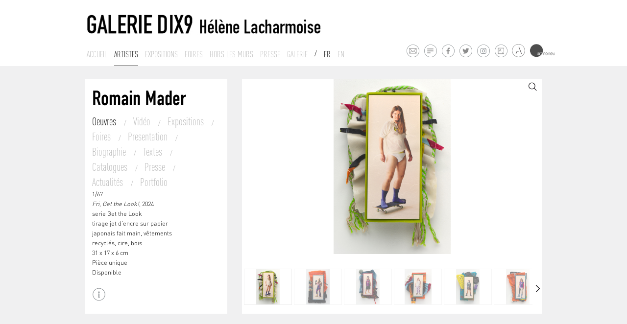

--- FILE ---
content_type: text/html; charset=ISO-8859-1
request_url: https://www.galeriedix9.com/fr/artistes/oeuvres/9722/romain-mader
body_size: 8225
content:



<!DOCTYPE html>
<html lang="fr">

<head>
	<meta http-equiv="Content-Type" content="text/html; charset=iso-8859-15" />
	<meta http-equiv="Content-Style-Type" content="text/css" />
	<meta http-equiv="Content-Language" content="fr" />
    <meta name="viewport" content="width=device-width, initial-scale=1.0">
    
<title>Romain Mader</title>
	<meta name= 'Description' content='Romain Mader'>
    <meta name= 'keywords' content='Galerie Dix9 - Hélène Lacharmoise, Paris&nbsp;-&nbsp;Romain Mader'>
	<meta name='author' content='Curator studio'>
	<meta property='og:title' content='Romain Mader' /> 
	<meta property='og:description' content='Romain Mader' />  
	<meta property='og:image' content='http://www.baudoin-lebon.com/cspdocs/artwork/vignettes/' /><title>&nbsp;-&nbsp;</title>
	<meta name= 'Description' content='&nbsp;-&nbsp;'>
    <meta name= 'keywords' content='Galerie Dix9 - Hélène Lacharmoise, Paris&nbsp;-&nbsp;&nbsp;-&nbsp;'>
	<meta name='author' content='Curator studio'>     <link rel="icon" type="image/png" href="/favicon.png" />
	<!--[if IE]><link rel="shortcut icon" type="image/x-icon" href="/favicon.ico" /><![endif]-->
	<link href="/site/jscripts/bootstrap/docs/assets/css/bootstrap.css" rel="stylesheet" media="screen">
    <link href="/site/jscripts/bootstrap/docs/assets/css/bootstrap-responsive.css" rel="stylesheet" media="screen">
    <!-- Fav and touch icons -->
    <link rel="stylesheet" href="/site/jscripts/royalslider/royalslider.css">
    <link rel="stylesheet" href="/site/jscripts/royalslider/skins/default/rs-default.css">
    <!--<link rel="stylesheet" href="/site/jscripts/royalslider/skins/default-inverted/rs-default-inverted.css">-->
    <!-- Add fancyBox -->
	<link rel="stylesheet" href="/site/jscripts/fancybox/jquery.fancybox.css?v=2.1.5" type="text/css" media="screen" />
    <script src="/site/jscripts/bootstrap/docs/assets/js/jquery.js"></script>
     <script type="text/javascript" src="/site/jscripts/fancybox/jquery.fancybox.pack.js?v=2.1.5"></script>
    <!--<script type="text/javascript" src="http://s7.addthis.com/js/250/addthis_widget.js#pubid=ra-4dfe43731ab0d0ce"></script>-->
    <script>
	  (function(i,s,o,g,r,a,m){i['GoogleAnalyticsObject']=r;i[r]=i[r]||function(){
	  (i[r].q=i[r].q||[]).push(arguments)},i[r].l=1*new Date();a=s.createElement(o),
	  m=s.getElementsByTagName(o)[0];a.async=1;a.src=g;m.parentNode.insertBefore(a,m)
	  })(window,document,'script','//www.google-analytics.com/analytics.js','ga');
	
	  ga('create', 'UA-6272896-39', 'galeriedix9.com');
	  ga('send', 'pageview');
	
	</script>
</head>

<body>

<div class="container-fluid blanc" id="header"><!--1-->
	<div class="row-fluid"><!--1-->
    	<div class="span1"></div>
        <div class="span10"><!--1-->
        	<div class="container-fluid blanc blocLogo">   
            	<div class="span12">
                    <div id="logo">
                        <a class="brand" href="/" title="Galerie Dix9 - Hélène Lacharmoise"><img id="imageLogo" src='/logo_galerieDix9.jpg' alt='Galerie Dix9 - Hélène Lacharmoise' ></a>
                     </div>
                </div>
             </div>   
             <div class="container-fluid" id="navPrincipale">
             	<div class="span12 nav-bar">
                	<!--<a class="btn btn-navbar btn-inverse visible-phone" data-toggle="collapse" data-target=".nav-collapse">
                            MENU
                     </a>-->
                    <!--<div class="nav-collapse collapse"> a retablir pour version respnsive iphone-->
                    <div><!-- remplacer par la div precedente-->
                  		
<ul class="nav">
    <li>
        <a href='/fr/galerie/accueil/0/la-galerie' class="hide "  
        title="Accueil ">Accueil</a>
    </li>
    <li>
        <a href='/fr/artistes/liste/0/liste-des-artistes' class="hide active "  
        title="Artistes">Artistes</a>
   </li>
   <li class="dropdown">
   		  
   			<a href="#" class="expo ">
				Expositions </a>
          
           <ul class="list-unstyled list-inline dropdown-menu" id="dropdown-menu-expo" >
    			                                    <li>
                        <a href="/fr/expositions/presentation/317/exposition-en-cours" title="Expositions en cours"
                                                >En cours</a>
                    </li>
                                                    <li>
                        <a href="/fr/expositions/futures/0/exposition-a-venir" title="À venir"
                                                >
                        À venir</a>
                   </li>
                                                  <li>
                        <a href="/fr/expositions/archives/0/exposition-passees" title="Archives"
                                                >
                        Passées</a>
                    </li>
                            </ul>
    </li>
            <li>
            <a href='/fr/foires/liste/0/liste-des-foires' title="Foires"
            class="hide ">
            Foires</a>
        </li>
        
        <li>
        <a href='/fr/horslesmurs/liste/0/actualite-hors-les-murs' title="Actualités hors les murs"
        class="hide          ">
        Hors les murs        </a>
    </li>
        
        <li>
        <a href='/fr/galerie/presse/0/presse-de-la-galerie' title="Presse"
        class="hide  ">
        Presse        </a>
    </li>
        
    <li class="dropdown">
        <a href='#' title="Galerie" class="gal
                                                        ">
        Galerie</a>
        
        <ul class="list-unstyled list-inline dropdown-menu" id="dropdown-menu-gal"  >
        		<li>
                  <a href="/fr/galerie/contact/0/contact-de-la-galerie" title="Présentation"
                  >
                  Contact</a>
               </li>
    			               <li>
                   <a href="/fr/actualites/liste/0/actualites" title="Actualités"
                                      >
                   Actualités</a>
               </li>
                              <li>
                   <a href="/fr/galerie/newsletter/0/inscription-a-notre-newsletter" title="Newsletter"
                   >
                   Newsletter</a>
               </li>
               <li>
                  <a href="/fr/galerie/presentation/0/presentation-de-la-galerie" title="Présentation"
                                            		  >
                  Presentation</a>
               </li>
            </ul>
    </li>
    <li class="lang slash">/</li>
    <li class="lang"><a href='/fr/artistes/oeuvres/9722/romain-mader' class='active'> Fr </a> </li>
    <li class="lang"><a href='/en/artistes/oeuvres/9722/romain-mader' > En </a></li>
</ul>
                    </div>
                </div>
             </div><!--/.nav-collapse -->
             <ul class="list-unstyled list-inline" id="listeFooterPicto">
                 <li><a class="pictoMail" rel="tooltip" data-placement="top" href="mailto:info@galeriedix9.com" target="_blank" title="Contacter la galerie"></a></li>
                 <li><a class="pictoNewsletter" rel="tooltip" data-placement="top" href="/fr/galerie/newsletter/0/inscription-a-notre-newsletter" target="_blank" title="Recevez notre newsletter"></a></li>
                 <li><a class="pictoFacebook" rel="tooltip" data-placement="top" href="https://www.facebook.com/pages/Galerie-Dix9-H%C3%A9l%C3%A8ne-Lacharmoise/110988632318622?hc_location=timeline" target="_blank" title="Suivez-nous sur Facebook"></a></li>
                 <li><a class="pictoTwitter" rel="tooltip" data-placement="top" href="https://twitter.com/GalerieDix9" target="_blank" title="Suivez-nous sur Twitter"></a></li>
                 <li><a class="pictoInsta" rel="tooltip" data-placement="top" href="https://www.instagram.com/galeriedix9/" target="_blank" title="Suivez-nous sur Instagram"></a></li>
                 <li><a class="pictoArtsy" rel="tooltip" data-placement="top" href="https://www.artsy.net/galerie-dix9" target="_blank" title="Suivez-nous sur Artsy"></a></li>
                 <li><span class="artlandContainer"
                           rel="tooltip" data-placement="top"
                           title="Suivez-nous sur Artland"
                         >
                         <a class="pictoArtland" rel="tooltip" data-placement="top" href="https://www.artland.com/galleries/galerie-dix9-helene-lacharmoise/artworks" target="_blank" title="Suivez-nous sur Artland"></a></span></li>
                 <li><span class="artmoneyContainer" ><a class="pictoArtmoney" rel="tooltip" data-placement="top" href="http://artmoney.com/" target="_blank" title="Suivez-nous sur Artmoney"></a></span></li>
             </ul>
       </div><!--/.span10 1 pour centrer -->
     <div class="span1"></div>
	</div><!--/.row-fluid 1 -->
</div><!--/.container-fluid 1--> 
<div id="indic"></div>  
<div class="container-fluid blanc" id="sousMenuSlide"><!--1-->
   <div class="row-fluid"><!--1-->
   	  <meta http-equiv="Content-Type" content="text/html; charset=iso-8859-15" />
<div id="slide-menu-expo" >
	<div class="span1"></div>
    <div class="span10"><!--1-->
       <div class="container-fluid blanc">  
			
        </div>
    </div>
    <div class="span1"></div>
    <div class="clear"></div>
</div>

<div id="slide-menu-gal"  >
	<div class="span1"></div>
    <div class="span10"><!--1-->
       <div class="container-fluid blanc">  
			
        </div>
    </div>
    <div class="span1"></div>
    <div class="clear"></div>
</div>

   </div>
</div><!--/#sousMenuSlide -->   
<div class="container-fluid gris" id="main">
   <div class="row-fluid">
        <div class="span1"></div>
        <div class="span10"><!--1-->
        	<div class="container-fluid">   
        		
<div id="blocExpoPres">
    <div class="row-fluid liste bloc"><!--1-->
        <div class="span4">
            <div class="blocInside blanc">
                <div class="diapoExpo cell" id="menuGauche">
                    <div class="blocInfos">
                        <h1>Romain Mader</h1>
                        <ul id="menuArtiste" class="list-unstyled list-inline">
                                                <li><a href='/fr/artistes/oeuvres/9722/romain-mader' title="Romain Mader - Oeuvres "
                         class=active                         > 
                            Oeuvres                        </a><span>&nbsp;&nbsp;&nbsp;/ </span></li>
                                                
						                        <li><a href='/fr/artistes/video/9722/romain-mader' title="Romain Mader - Vidéo "
                            > 
                                Vidéo                            </a><span>&nbsp;&nbsp;&nbsp;/ </span></li>
                                                
                                                                        <li><a href='/fr/artistes/expositions/9722/romain-mader' title="Romain Mader - Expositions"
                            > 
                            Expositions                            </a><span>&nbsp;&nbsp;&nbsp;/ </span></li>
                                                
                                                                        <li><a href='/fr/artistes/foires/9722/romain-mader' title="Romain Mader - Foires"
                            > 
                            Foires                            </a><span>&nbsp;&nbsp;&nbsp;/ </span></li>
                                                
                        
                                                <li><a href='/fr/artistes/cv/9722/romain-mader' title="Romain Mader - Presentation"
                            > 
                                Presentation                            </a><span>&nbsp;&nbsp;&nbsp;/ </span></li>
                                                
                                                <li><a href='/fr/artistes/bio/9722/romain-mader' title="Romain Mader -Biographie"
                            > 
                                Biographie                            </a><span>&nbsp;&nbsp;&nbsp;/ </span></li>
                                                
                                                <li><a rel="tooltip" data-placement="bottom" href='/fr/artistes/texte/9722/romain-mader' title="Romain Mader - Textes "
                            > 
                                Textes  
                            </a><span>&nbsp;&nbsp;&nbsp;/ </span></li>
                                                
                       															                                                                                                                                                                                                                                                                                                                                                                                                                                                                                                                                                                                                                                                                                                            <li><a href="/fr/artistes/catalogues/9722/-romain-mader" title="Romain Mader - Catalogues"
                                    > 
                                        Catalogues 
                                    </a><span>&nbsp;&nbsp;&nbsp;/ </span></li>
                                                                                                                                                                                                                                                                                                                                                                                                                                                                                                                                                                                                                                                                                                                                                         
                                                <li><a href='/fr/artistes/presse/9722/romain-mader' title="Romain Mader - Presse "
                            > 
                                Presse                            </a><span>&nbsp;&nbsp;&nbsp;/ </span></li>
                                                
                       
                                                <li><a href='/fr/artistes/news/9722/romain-mader' title="Romain Mader - Actualités "
                            > 
                                Actualités 
                            </a><span>&nbsp;&nbsp;&nbsp;/ </span></li>
                                                
                        
                                                <li><a rel="tooltip" data-placement="bottom" href='/cspdocs/contact/files/oeuvres2017_romainmader.pdf' title="Romain Mader -  Télécharger le pdf" target="_blank"> 
                                Portfolio 
                            </a></li>
                                                <div class="clearfix"></div>
</ul>
                        <div id="legende">
                            <div id="underSlider">
                                <div class="row-fluid">
                                    <span id="numCurrentSlide">1</span>/67                                    <div id="underSliderCaption"></div>
                                </div>
                            </div>
                        </div>
                        <!--/.legende-->
                    </div>
                    <!--/.blocInfosExpo-->
                </div>
            </div>
        </div>
        <!--/.span 4-->

        <div class="span8">
            <div class="blocInside blanc" id="diaporama">
                <div class="royalSlider rsDefault cell" id="artisteSlider">
                                            <div>
                                                            <img class="rsImg"
                                     src="/cspdocs/artwork/images/romain_mader_galerie_dix9_helene_lacharmoise_3734.jpg"
                                     data-rsTmb="/cspdocs/artwork/vignettes/romain_mader_galerie_dix9_helene_lacharmoise_3734_vg.jpg"/>
                                                        <figure class="rsCaption">
                                <div class="row-fluid">
                                    <div class="artist-oeuvre-caption">
                                        <em>Fri, Get the Look!</em>, 2024<br />serie Get the Look<br />tirage jet d'encre sur papier japonais fait main, vêtements recyclés, cire, bois<br />31 x 17 x 6 cm
<br/>Pièce unique<br />Disponible                                    </div>
                                    <br/>

                                    <div class="infoOeuvre">
                                        <a class="moreOeuvre" title="T&eacute;l&eacute;charger la notice de l'oeuvre" href="/cspdocs/artwork/reports/notice.php?id=3734" target="_blank"></a>                                                                                <div id="extraViewGallery" style="display:none">
                                                                                                                                </div>
                                    </div>

                                </div>
                            </figure>
                        </div>
                                            <div>
                                                            <img class="rsImg"
                                     src="/cspdocs/artwork/images/_galerie_dix9_helene_lacharmoise_3735.jpg"
                                     data-rsTmb="/cspdocs/artwork/vignettes/romain_mader_galerie_dix9_helene_lacharmoise_3735_vg.jpg"/>
                                                        <figure class="rsCaption">
                                <div class="row-fluid">
                                    <div class="artist-oeuvre-caption">
                                        <em>Fri, Get the Look!</em>, 2024<br />serie Get the Look<br />tirage jet d'encre sur papier japonais, vêtements recyclés, cire, bois<br />33 x 19 x 7 cm
<br/>Pièce unique<br />Disponible                                    </div>
                                    <br/>

                                    <div class="infoOeuvre">
                                        <a class="moreOeuvre" title="T&eacute;l&eacute;charger la notice de l'oeuvre" href="/cspdocs/artwork/reports/notice.php?id=3735" target="_blank"></a>                                                                                <div id="extraViewGallery" style="display:none">
                                                                                                                                </div>
                                    </div>

                                </div>
                            </figure>
                        </div>
                                            <div>
                                                            <img class="rsImg"
                                     src="/cspdocs/artwork/images/romain_mader_galerie_dix9_helene_lacharmoise_3736.jpg"
                                     data-rsTmb="/cspdocs/artwork/vignettes/romain_mader_galerie_dix9_helene_lacharmoise_3736_vg.jpg"/>
                                                        <figure class="rsCaption">
                                <div class="row-fluid">
                                    <div class="artist-oeuvre-caption">
                                        <em>Thu, Get the Look!</em>, 2024<br />Serie Get the Look<br />tirage jet d'encre sur papier japonais, vetements recyclés, cire, bois<br />32 x 19 x 7 cm
<br/>Pièce unique<br />Disponible                                    </div>
                                    <br/>

                                    <div class="infoOeuvre">
                                        <a class="moreOeuvre" title="T&eacute;l&eacute;charger la notice de l'oeuvre" href="/cspdocs/artwork/reports/notice.php?id=3736" target="_blank"></a>                                                                                <div id="extraViewGallery" style="display:none">
                                                                                                                                </div>
                                    </div>

                                </div>
                            </figure>
                        </div>
                                            <div>
                                                            <img class="rsImg"
                                     src="/cspdocs/artwork/images/romain_mader_galerie_dix9_helene_lacharmoise_3738.jpg"
                                     data-rsTmb="/cspdocs/artwork/vignettes/romain_mader_galerie_dix9_helene_lacharmoise_3738_vg.jpg"/>
                                                        <figure class="rsCaption">
                                <div class="row-fluid">
                                    <div class="artist-oeuvre-caption">
                                        <em>Wed, Get the Look!</em>, 2024<br />serie Get the Look<br />tirage jet d'encre sur papier japonais, vêtements recyclés, cire, bois<br />39 x 34 x 8 cm
<br/>Pièce unique<br />Disponible                                    </div>
                                    <br/>

                                    <div class="infoOeuvre">
                                        <a class="moreOeuvre" title="T&eacute;l&eacute;charger la notice de l'oeuvre" href="/cspdocs/artwork/reports/notice.php?id=3738" target="_blank"></a>                                                                                <div id="extraViewGallery" style="display:none">
                                                                                                                                </div>
                                    </div>

                                </div>
                            </figure>
                        </div>
                                            <div>
                                                            <img class="rsImg"
                                     src="/cspdocs/artwork/images/romain_mader_galerie_dix9_helene_lacharmoise_3739.jpg"
                                     data-rsTmb="/cspdocs/artwork/vignettes/romain_mader_galerie_dix9_helene_lacharmoise_3739_vg.jpg"/>
                                                        <figure class="rsCaption">
                                <div class="row-fluid">
                                    <div class="artist-oeuvre-caption">
                                        <em>Mon, Get the Look</em>, 2024<br />serie Get the Look<br />tirage jet d'encre sur papier japonais, vêtements recyclés, cire, bois<br />33 x 26 x 7 cm
<br/>Pièce unique<br />Disponible                                    </div>
                                    <br/>

                                    <div class="infoOeuvre">
                                        <a class="moreOeuvre" title="T&eacute;l&eacute;charger la notice de l'oeuvre" href="/cspdocs/artwork/reports/notice.php?id=3739" target="_blank"></a>                                                                                <div id="extraViewGallery" style="display:none">
                                                                                                                                </div>
                                    </div>

                                </div>
                            </figure>
                        </div>
                                            <div>
                                                            <img class="rsImg"
                                     src="/cspdocs/artwork/images/romain_mader_galerie_dix9_helene_lacharmoise_3740.jpg"
                                     data-rsTmb="/cspdocs/artwork/vignettes/romain_mader_galerie_dix9_helene_lacharmoise_3740_vg.jpg"/>
                                                        <figure class="rsCaption">
                                <div class="row-fluid">
                                    <div class="artist-oeuvre-caption">
                                        <em>Mon, Get the Look</em>, 2024<br />serie Get the Look<br />tirage jet d'encre sur papier japonais, vêtements recyclés, cire, bois<br />33 x 28 x 6 cm
<br/>Pièce unique<br />Disponible                                    </div>
                                    <br/>

                                    <div class="infoOeuvre">
                                        <a class="moreOeuvre" title="T&eacute;l&eacute;charger la notice de l'oeuvre" href="/cspdocs/artwork/reports/notice.php?id=3740" target="_blank"></a>                                                                                <div id="extraViewGallery" style="display:none">
                                                                                                                                </div>
                                    </div>

                                </div>
                            </figure>
                        </div>
                                            <div>
                                                            <img class="rsImg"
                                     src="/cspdocs/artwork/images/romain_mader_galerie_dix9_helene_lacharmoise_3741.jpg"
                                     data-rsTmb="/cspdocs/artwork/vignettes/romain_mader_galerie_dix9_helene_lacharmoise_3741_vg.jpg"/>
                                                        <figure class="rsCaption">
                                <div class="row-fluid">
                                    <div class="artist-oeuvre-caption">
                                        <em>Mon, Get the Look!</em>, 2024<br />serie Get the Look<br />tirage jet d'encre sur papier japonais, vêtements recyclés, cire, bois<br />42 x 21 x 8 cm
<br/>Pièce unique<br />Disponible                                    </div>
                                    <br/>

                                    <div class="infoOeuvre">
                                        <a class="moreOeuvre" title="T&eacute;l&eacute;charger la notice de l'oeuvre" href="/cspdocs/artwork/reports/notice.php?id=3741" target="_blank"></a>                                                                                <div id="extraViewGallery" style="display:none">
                                                                                                                                </div>
                                    </div>

                                </div>
                            </figure>
                        </div>
                                            <div>
                                                            <img class="rsImg"
                                     src="/cspdocs/artwork/images/romain_mader_galerie_dix9_helene_lacharmoise_3742.jpg"
                                     data-rsTmb="/cspdocs/artwork/vignettes/romain_mader_galerie_dix9_helene_lacharmoise_3742_vg.jpg"/>
                                                        <figure class="rsCaption">
                                <div class="row-fluid">
                                    <div class="artist-oeuvre-caption">
                                        <em>Sat, Get the Look!</em>, 2024<br />serie Get the Look<br />tirage jet d'encre sur papier japonais, vêtements recyclés, cire, bois<br />40 x 18 x 8 cm
<br/>Pièce unique<br />Disponible                                    </div>
                                    <br/>

                                    <div class="infoOeuvre">
                                        <a class="moreOeuvre" title="T&eacute;l&eacute;charger la notice de l'oeuvre" href="/cspdocs/artwork/reports/notice.php?id=3742" target="_blank"></a>                                                                                <div id="extraViewGallery" style="display:none">
                                                                                                                                </div>
                                    </div>

                                </div>
                            </figure>
                        </div>
                                            <div>
                                                            <img class="rsImg"
                                     src="/cspdocs/artwork/images/romain_mader_galerie_dix9_helene_lacharmoise_3743.jpg"
                                     data-rsTmb="/cspdocs/artwork/vignettes/romain_mader_galerie_dix9_helene_lacharmoise_3743_vg.jpg"/>
                                                        <figure class="rsCaption">
                                <div class="row-fluid">
                                    <div class="artist-oeuvre-caption">
                                        <em>Sat, Get the Look!</em>, 2024<br />serie Get the Look<br />tirage jet d'encre sur papier japonais, vêtements recyclés, cire, bois<br />31,5 x 18 x 7 cm
<br/>Pièce unique<br />Disponible                                    </div>
                                    <br/>

                                    <div class="infoOeuvre">
                                        <a class="moreOeuvre" title="T&eacute;l&eacute;charger la notice de l'oeuvre" href="/cspdocs/artwork/reports/notice.php?id=3743" target="_blank"></a>                                                                                <div id="extraViewGallery" style="display:none">
                                                                                                                                </div>
                                    </div>

                                </div>
                            </figure>
                        </div>
                                            <div>
                                                            <img class="rsImg"
                                     src="/cspdocs/artwork/images/romain_mader_galerie_dix9_helene_lacharmoise_3744.jpg"
                                     data-rsTmb="/cspdocs/artwork/vignettes/romain_mader_galerie_dix9_helene_lacharmoise_3744_vg.jpg"/>
                                                        <figure class="rsCaption">
                                <div class="row-fluid">
                                    <div class="artist-oeuvre-caption">
                                        <em>Sun, Get the Look!</em>, 2024<br />serie Get the Look<br />tirage jet d'encre sur papier japonais, vêtements recyclés, cire, bois<br />37 x 23 x 8 cm
<br/>Pièce unique<br />Disponible                                    </div>
                                    <br/>

                                    <div class="infoOeuvre">
                                        <a class="moreOeuvre" title="T&eacute;l&eacute;charger la notice de l'oeuvre" href="/cspdocs/artwork/reports/notice.php?id=3744" target="_blank"></a>                                                                                <div id="extraViewGallery" style="display:none">
                                                                                                                                </div>
                                    </div>

                                </div>
                            </figure>
                        </div>
                                            <div>
                                                            <img class="rsImg"
                                     src="/cspdocs/artwork/images/romain_mader_galerie_dix9_helene_lacharmoise_3745.jpg"
                                     data-rsTmb="/cspdocs/artwork/vignettes/romain_mader_galerie_dix9_helene_lacharmoise_3745_vg.jpg"/>
                                                        <figure class="rsCaption">
                                <div class="row-fluid">
                                    <div class="artist-oeuvre-caption">
                                        <em>Thu, Get the Look!</em>, 2024<br />serie Get the Look<br />tirage jet d'encre sur papier japonais fait main, vêtements recyclés, cire, bois<br />34 x 27 x 8 cm
<br/>Pièce unique<br />Disponible                                    </div>
                                    <br/>

                                    <div class="infoOeuvre">
                                        <a class="moreOeuvre" title="T&eacute;l&eacute;charger la notice de l'oeuvre" href="/cspdocs/artwork/reports/notice.php?id=3745" target="_blank"></a>                                                                                <div id="extraViewGallery" style="display:none">
                                                                                                                                </div>
                                    </div>

                                </div>
                            </figure>
                        </div>
                                            <div>
                                                            <img class="rsImg"
                                     src="/cspdocs/artwork/images/romain_mader_galerie_dix9_helene_lacharmoise_3746.jpg"
                                     data-rsTmb="/cspdocs/artwork/vignettes/romain_mader_galerie_dix9_helene_lacharmoise_3746_vg.jpg"/>
                                                        <figure class="rsCaption">
                                <div class="row-fluid">
                                    <div class="artist-oeuvre-caption">
                                        <em>Thu, Get the Look!</em>, 2024<br />serie Get the Look<br />tirage jet d'encre sur papier japonais fait main, vêtements recyclés, cire, bois<br />34 x 29 x 8 cm
<br/>Pièce unique<br />Disponible                                    </div>
                                    <br/>

                                    <div class="infoOeuvre">
                                        <a class="moreOeuvre" title="T&eacute;l&eacute;charger la notice de l'oeuvre" href="/cspdocs/artwork/reports/notice.php?id=3746" target="_blank"></a>                                                                                <div id="extraViewGallery" style="display:none">
                                                                                                                                </div>
                                    </div>

                                </div>
                            </figure>
                        </div>
                                            <div>
                                                            <img class="rsImg"
                                     src="/cspdocs/artwork/images/romain_mader_galerie_dix9_helene_lacharmoise_3747.jpg"
                                     data-rsTmb="/cspdocs/artwork/vignettes/romain_mader_galerie_dix9_helene_lacharmoise_3747_vg.jpg"/>
                                                        <figure class="rsCaption">
                                <div class="row-fluid">
                                    <div class="artist-oeuvre-caption">
                                        <em>Thu, Get the Look!</em>, 2024<br />serie Get the Look<br />tirage jet d'encre sur papier japonais, vêtements recyclés, cire, bois<br />40 x 21 x 8 cm
<br/>Pièce unique<br />Disponible                                    </div>
                                    <br/>

                                    <div class="infoOeuvre">
                                        <a class="moreOeuvre" title="T&eacute;l&eacute;charger la notice de l'oeuvre" href="/cspdocs/artwork/reports/notice.php?id=3747" target="_blank"></a>                                                                                <div id="extraViewGallery" style="display:none">
                                                                                                                                </div>
                                    </div>

                                </div>
                            </figure>
                        </div>
                                            <div>
                                                            <img class="rsImg"
                                     src="/cspdocs/artwork/images/_galerie_dix9_helene_lacharmoise_3748.jpg"
                                     data-rsTmb="/cspdocs/artwork/images/_galerie_dix9_helene_lacharmoise_3748.jpg"/>
                                                        <figure class="rsCaption">
                                <div class="row-fluid">
                                    <div class="artist-oeuvre-caption">
                                        <em>Tue, Get the Look!</em>, 2024<br />serie Get the Look<br />tirage jet d'encre sur papier japonais, vêtements recyclés, cire, bois<br />34 x 22 x 8 cm
<br/>Pièce unique<br />Disponible                                    </div>
                                    <br/>

                                    <div class="infoOeuvre">
                                        <a class="moreOeuvre" title="T&eacute;l&eacute;charger la notice de l'oeuvre" href="/cspdocs/artwork/reports/notice.php?id=3748" target="_blank"></a>                                                                                <div id="extraViewGallery" style="display:none">
                                                                                                                                </div>
                                    </div>

                                </div>
                            </figure>
                        </div>
                                            <div>
                                                            <img class="rsImg"
                                     src="/cspdocs/artwork/images/romain_mader_galerie_dix9_helene_lacharmoise_3749.jpg"
                                     data-rsTmb="/cspdocs/artwork/vignettes/romain_mader_galerie_dix9_helene_lacharmoise_3749_vg.jpg"/>
                                                        <figure class="rsCaption">
                                <div class="row-fluid">
                                    <div class="artist-oeuvre-caption">
                                        <em>Tue, Get the Look!</em>, 2024<br />serie Get the Look<br />tirage jet d'encre sur papier japonais, vêtements recyclés, cire, bois<br />33 x 25 x 7 cm
<br/>Pièce unique<br />Disponible                                    </div>
                                    <br/>

                                    <div class="infoOeuvre">
                                        <a class="moreOeuvre" title="T&eacute;l&eacute;charger la notice de l'oeuvre" href="/cspdocs/artwork/reports/notice.php?id=3749" target="_blank"></a>                                                                                <div id="extraViewGallery" style="display:none">
                                                                                                                                </div>
                                    </div>

                                </div>
                            </figure>
                        </div>
                                            <div>
                                                            <img class="rsImg"
                                     src="/cspdocs/artwork/images/romain_mader_galerie_dix9_helene_lacharmoise_3750.jpg"
                                     data-rsTmb="/cspdocs/artwork/vignettes/romain_mader_galerie_dix9_helene_lacharmoise_3750_vg.jpg"/>
                                                        <figure class="rsCaption">
                                <div class="row-fluid">
                                    <div class="artist-oeuvre-caption">
                                        <em>Tue, Get the Look!</em>, 2024<br />serie Get the Look<br />tirage jet d'encre sur papier japonais, vêtements recyclés, cire, bois<br />39 x 26 x 9 cm
<br/>Pièce unique<br />Disponible                                    </div>
                                    <br/>

                                    <div class="infoOeuvre">
                                        <a class="moreOeuvre" title="T&eacute;l&eacute;charger la notice de l'oeuvre" href="/cspdocs/artwork/reports/notice.php?id=3750" target="_blank"></a>                                                                                <div id="extraViewGallery" style="display:none">
                                                                                                                                </div>
                                    </div>

                                </div>
                            </figure>
                        </div>
                                            <div>
                                                            <img class="rsImg"
                                     src="/cspdocs/artwork/images/_galerie_dix9_helene_lacharmoise_3751.jpg"
                                     data-rsTmb="/cspdocs/artwork/vignettes/romain_mader_galerie_dix9_helene_lacharmoise_3751_vg.jpg"/>
                                                        <figure class="rsCaption">
                                <div class="row-fluid">
                                    <div class="artist-oeuvre-caption">
                                        <em>Get the Look! video</em>, 2024<br />serie Get the Look<br />installation video<br />46" en boucle
<br/>Edition de 3 ex + 1 AP<br />Disponible                                    </div>
                                    <br/>

                                    <div class="infoOeuvre">
                                        <a class="moreOeuvre" title="T&eacute;l&eacute;charger la notice de l'oeuvre" href="/cspdocs/artwork/reports/notice.php?id=3751" target="_blank"></a>                                                                                <div id="extraViewGallery" style="display:none">
                                                                                                                                </div>
                                    </div>

                                </div>
                            </figure>
                        </div>
                                            <div>
                                                            <img class="rsImg"
                                     src="/cspdocs/artwork/images/romain_mader_galerie_dix9_helene_lacharmoise_3752.jpg"
                                     data-rsTmb="/cspdocs/artwork/vignettes/romain_mader_galerie_dix9_helene_lacharmoise_3752_vg.jpg"/>
                                                        <figure class="rsCaption">
                                <div class="row-fluid">
                                    <div class="artist-oeuvre-caption">
                                        <em>Wed, Get the Look!</em>, 2024<br />serie Get the Look<br />tirage jet d'encre sur papier japonais, vêtements recyclés, cire, bois<br />33 x 10 x 7 cm
<br/>Pièce unique<br />Disponible                                    </div>
                                    <br/>

                                    <div class="infoOeuvre">
                                        <a class="moreOeuvre" title="T&eacute;l&eacute;charger la notice de l'oeuvre" href="/cspdocs/artwork/reports/notice.php?id=3752" target="_blank"></a>                                                                                <div id="extraViewGallery" style="display:none">
                                                                                                                                </div>
                                    </div>

                                </div>
                            </figure>
                        </div>
                                            <div>
                                                            <img class="rsImg"
                                     src="/cspdocs/artwork/images/romain_mader_galerie_dix9_helene_lacharmoise_3753.jpg"
                                     data-rsTmb="/cspdocs/artwork/vignettes/romain_mader_galerie_dix9_helene_lacharmoise_3753_vg.jpg"/>
                                                        <figure class="rsCaption">
                                <div class="row-fluid">
                                    <div class="artist-oeuvre-caption">
                                        <em>Wed, Get the Look!</em>, 2024<br />serie Get the Look<br />tirage jet d'encre sur papier japonais, vêtements recyclés, cire, bois<br />34 x 18 x 8 cm
<br/>Pièce unique<br />Disponible                                    </div>
                                    <br/>

                                    <div class="infoOeuvre">
                                        <a class="moreOeuvre" title="T&eacute;l&eacute;charger la notice de l'oeuvre" href="/cspdocs/artwork/reports/notice.php?id=3753" target="_blank"></a>                                                                                <div id="extraViewGallery" style="display:none">
                                                                                                                                </div>
                                    </div>

                                </div>
                            </figure>
                        </div>
                                            <div>
                                                            <img class="rsImg"
                                     src="/cspdocs/artwork/images/romain_mader_galerie_dix9_helene_lacharmoise_3754.jpg"
                                     data-rsTmb="/cspdocs/artwork/vignettes/romain_mader_galerie_dix9_helene_lacharmoise_3754_vg.jpg"/>
                                                        <figure class="rsCaption">
                                <div class="row-fluid">
                                    <div class="artist-oeuvre-caption">
                                        <em>Wed, Get the Look!</em>, 2024<br />serie Get the Look<br />tirage jet d'encre sur papier japonais, vêtements recyclés, cire, bois<br />45 x 19 x 7 cm
<br/>Pièce unique<br />Disponible                                    </div>
                                    <br/>

                                    <div class="infoOeuvre">
                                        <a class="moreOeuvre" title="T&eacute;l&eacute;charger la notice de l'oeuvre" href="/cspdocs/artwork/reports/notice.php?id=3754" target="_blank"></a>                                                                                <div id="extraViewGallery" style="display:none">
                                                                                                                                </div>
                                    </div>

                                </div>
                            </figure>
                        </div>
                                            <div>
                                                            <img class="rsImg"
                                     src="/cspdocs/artwork/images/romain_mader_galerie_dix9_helene_lacharmoise_3755.jpg"
                                     data-rsTmb="/cspdocs/artwork/vignettes/romain_mader_galerie_dix9_helene_lacharmoise_3755_vg.jpg"/>
                                                        <figure class="rsCaption">
                                <div class="row-fluid">
                                    <div class="artist-oeuvre-caption">
                                        <em>Fri, Get the Look!</em>, 2024<br />serie Get the Look<br />tirage jet d'encre sur papier japonais, vêtements recyclés, cire, bois<br />39,5 x 27 x 8 cm
<br/>Pièce unique<br />Disponible                                    </div>
                                    <br/>

                                    <div class="infoOeuvre">
                                        <a class="moreOeuvre" title="T&eacute;l&eacute;charger la notice de l'oeuvre" href="/cspdocs/artwork/reports/notice.php?id=3755" target="_blank"></a>                                                                                <div id="extraViewGallery" style="display:none">
                                                                                                                                </div>
                                    </div>

                                </div>
                            </figure>
                        </div>
                                            <div>
                                                            <img class="rsImg"
                                     src="/cspdocs/artwork/images/_galerie_dix9_helene_lacharmoise_3756.jpg"
                                     data-rsTmb="/cspdocs/artwork/vignettes/romain_mader_galerie_dix9_helene_lacharmoise_3756_vg.jpg"/>
                                                        <figure class="rsCaption">
                                <div class="row-fluid">
                                    <div class="artist-oeuvre-caption">
                                        <em>Fri, Get the Look!</em>, 2024<br />serie Get the Look<br />tirage jet d'encre sur papier japonais, vêtements recyclés, cire, bois<br />38 x 50 x 8 cm
<br/>Pièce unique<br />Disponible                                    </div>
                                    <br/>

                                    <div class="infoOeuvre">
                                        <a class="moreOeuvre" title="T&eacute;l&eacute;charger la notice de l'oeuvre" href="/cspdocs/artwork/reports/notice.php?id=3756" target="_blank"></a>                                                                                <div id="extraViewGallery" style="display:none">
                                                                                                                                </div>
                                    </div>

                                </div>
                            </figure>
                        </div>
                                            <div>
                                                            <img class="rsImg"
                                     src="/cspdocs/artwork/images/romain_mader_galerie_dix9_helene_lacharmoise_3757.jpg"
                                     data-rsTmb="/cspdocs/artwork/vignettes/romain_mader_galerie_dix9_helene_lacharmoise_3757_vg.jpg"/>
                                                        <figure class="rsCaption">
                                <div class="row-fluid">
                                    <div class="artist-oeuvre-caption">
                                        <em>Sat, Get the Look!</em>, 2024<br />serie Get the Look<br />tirage jet d'encre sur papier japonais, vêtements recyclés, cire, bois<br />35 x 25 x 8 cm
<br/>Pièce unique<br />Disponible                                    </div>
                                    <br/>

                                    <div class="infoOeuvre">
                                        <a class="moreOeuvre" title="T&eacute;l&eacute;charger la notice de l'oeuvre" href="/cspdocs/artwork/reports/notice.php?id=3757" target="_blank"></a>                                                                                <div id="extraViewGallery" style="display:none">
                                                                                                                                </div>
                                    </div>

                                </div>
                            </figure>
                        </div>
                                            <div>
                                                            <img class="rsImg"
                                     src="/cspdocs/artwork/images/romain_mader_galerie_dix9_helene_lacharmoise_3758.jpg"
                                     data-rsTmb="/cspdocs/artwork/vignettes/romain_mader_galerie_dix9_helene_lacharmoise_3758_vg.jpg"/>
                                                        <figure class="rsCaption">
                                <div class="row-fluid">
                                    <div class="artist-oeuvre-caption">
                                        <em>Sun, Get the Look!</em>, 2024<br />serie Get the Look<br />tirage jet d'encre sur papier japonais, vêtements recyclés, cire, bois<br />31 x 21 x 8 cm
<br/>Pièce unique<br />Disponible                                    </div>
                                    <br/>

                                    <div class="infoOeuvre">
                                        <a class="moreOeuvre" title="T&eacute;l&eacute;charger la notice de l'oeuvre" href="/cspdocs/artwork/reports/notice.php?id=3758" target="_blank"></a>                                                                                <div id="extraViewGallery" style="display:none">
                                                                                                                                </div>
                                    </div>

                                </div>
                            </figure>
                        </div>
                                            <div>
                                                            <img class="rsImg"
                                     src="/cspdocs/artwork/images/_galerie_dix9_helene_lacharmoise_3759.jpg"
                                     data-rsTmb="/cspdocs/artwork/vignettes/_galerie_dix9_helene_lacharmoise_3759_vg.jpg"/>
                                                        <figure class="rsCaption">
                                <div class="row-fluid">
                                    <div class="artist-oeuvre-caption">
                                        <em>Thu, Get the Look!</em>, 2024<br />serie Get the Look<br />tirage jet d'encre sur papier japonais, vêtements recyclés, cire, bois<br />54 x 21 x 8cm
<br/>Pièce unique<br />Disponible                                    </div>
                                    <br/>

                                    <div class="infoOeuvre">
                                        <a class="moreOeuvre" title="T&eacute;l&eacute;charger la notice de l'oeuvre" href="/cspdocs/artwork/reports/notice.php?id=3759" target="_blank"></a>                                                                                <div id="extraViewGallery" style="display:none">
                                                                                                                                </div>
                                    </div>

                                </div>
                            </figure>
                        </div>
                                            <div>
                                                            <img class="rsImg"
                                     src="/cspdocs/artwork/images/_galerie_dix9_helene_lacharmoise_3762.jpg"
                                     data-rsTmb="/cspdocs/artwork/vignettes/_galerie_dix9_helene_lacharmoise_3762_vg.jpg"/>
                                                        <figure class="rsCaption">
                                <div class="row-fluid">
                                    <div class="artist-oeuvre-caption">
                                        <em>Get the Look!</em>, 2024<br />serie Get the Look<br />tirage jet d'encre sur papier japonais, vêtements recyclés, cire, bois<br />23,8 x 9,8 x 7 cm
<br/>Pièce unique<br />Disponible                                    </div>
                                    <br/>

                                    <div class="infoOeuvre">
                                        <a class="moreOeuvre" title="T&eacute;l&eacute;charger la notice de l'oeuvre" href="/cspdocs/artwork/reports/notice.php?id=3762" target="_blank"></a>                                                                                <div id="extraViewGallery" style="display:none">
                                                                                                                                </div>
                                    </div>

                                </div>
                            </figure>
                        </div>
                                            <div>
                                                            <img class="rsImg"
                                     src="/cspdocs/artwork/images/_galerie_dix9_helene_lacharmoise_3761.jpg"
                                     data-rsTmb="/cspdocs/artwork/vignettes/_galerie_dix9_helene_lacharmoise_3761_vg.jpg"/>
                                                        <figure class="rsCaption">
                                <div class="row-fluid">
                                    <div class="artist-oeuvre-caption">
                                        <em>Wed, Get the Look!</em>, 2024<br />serie Get the Look<br />tirage jet d'encre sur papier japonais, vêtements recyclés, cire, bois<br />35 x 23 x 7 cm
<br/>Pièce unique<br />Disponible                                    </div>
                                    <br/>

                                    <div class="infoOeuvre">
                                        <a class="moreOeuvre" title="T&eacute;l&eacute;charger la notice de l'oeuvre" href="/cspdocs/artwork/reports/notice.php?id=3761" target="_blank"></a>                                                                                <div id="extraViewGallery" style="display:none">
                                                                                                                                </div>
                                    </div>

                                </div>
                            </figure>
                        </div>
                                            <div>
                                                            <img class="rsImg"
                                     src="/cspdocs/artwork/images/romain_mader_galerie_dix9_helene_lacharmoise_3163.jpg"
                                     data-rsTmb="/cspdocs/artwork/vignettes/romain_mader_galerie_dix9_helene_lacharmoise_3163_vg.jpg"/>
                                                        <figure class="rsCaption">
                                <div class="row-fluid">
                                    <div class="artist-oeuvre-caption">
                                        <em>Keep that fire burning- serie complete</em>, 2021<br />impression jet d'encre, cadre avec passe partout<br />10x15 cm
<br/>Edition de 5 ex<br />Disponible                                    </div>
                                    <br/>

                                    <div class="infoOeuvre">
                                        <a class="moreOeuvre" title="T&eacute;l&eacute;charger la notice de l'oeuvre" href="/cspdocs/artwork/reports/notice.php?id=3163" target="_blank"></a>                                                                                <div id="extraViewGallery" style="display:none">
                                                                                                                                </div>
                                    </div>

                                </div>
                            </figure>
                        </div>
                                            <div>
                                                            <img class="rsImg"
                                     src="/cspdocs/artwork/images/romain_mader_galerie_dix9_helene_lacharmoise_3113.jpg"
                                     data-rsTmb="/cspdocs/artwork/vignettes/romain_mader_galerie_dix9_helene_lacharmoise_3113_vg.jpg"/>
                                                        <figure class="rsCaption">
                                <div class="row-fluid">
                                    <div class="artist-oeuvre-caption">
                                        <em>Good Fortune?</em>, 2019<br />serie Keep the fire burning<br />tirage jet d'encre, cadre passe partout<br />10x13 cm
<br/>Edition de 5 ex + 2 AP<br />Disponible                                    </div>
                                    <br/>

                                    <div class="infoOeuvre">
                                        <a class="moreOeuvre" title="T&eacute;l&eacute;charger la notice de l'oeuvre" href="/cspdocs/artwork/reports/notice.php?id=3113" target="_blank"></a>                                                                                    <a class="detailOeuvre" id="fancyLaunch" href="javascript:;"
                                               title="Voir plus de d&eacute;tails"></a>
                                                                                <div id="extraViewGallery" style="display:none">
                                                                                                                                        <a class="fancybox" rel="gallery"
                                                   href="/cspdocs/artwork/portfolio/romain_mader_galerie_dix9_helene_lacharmoise_3113_1.jpg"
                                                   title=""><img
                                                        src='/cspdocs/artwork/portfolio/romain_mader_galerie_dix9_helene_lacharmoise_3113_1.jpg'
                                                        alt="Romain Mader"
                                                        title=""/></a>
                                                                                    </div>
                                    </div>

                                </div>
                            </figure>
                        </div>
                                            <div>
                                                            <img class="rsImg"
                                     src="/cspdocs/artwork/images/romain_mader_galerie_dix9_helene_lacharmoise_3135.jpg"
                                     data-rsTmb="/cspdocs/artwork/vignettes/romain_mader_galerie_dix9_helene_lacharmoise_3135_vg.jpg"/>
                                                        <figure class="rsCaption">
                                <div class="row-fluid">
                                    <div class="artist-oeuvre-caption">
                                        <em>home grown</em>, 2020<br />series Keep the fire burning<br />tirage jet d'encre, cadre avec passe partout<br />10x15 cm
<br/>Edition de 5 ex + 2 AP<br />Disponible                                    </div>
                                    <br/>

                                    <div class="infoOeuvre">
                                        <a class="moreOeuvre" title="T&eacute;l&eacute;charger la notice de l'oeuvre" href="/cspdocs/artwork/reports/notice.php?id=3135" target="_blank"></a>                                                                                    <a class="detailOeuvre" id="fancyLaunch" href="javascript:;"
                                               title="Voir plus de d&eacute;tails"></a>
                                                                                <div id="extraViewGallery" style="display:none">
                                                                                                                                        <a class="fancybox" rel="gallery"
                                                   href="/cspdocs/artwork/portfolio/romain_mader_galerie_dix9_helene_lacharmoise_3135_1.jpg"
                                                   title=""><img
                                                        src='/cspdocs/artwork/portfolio/romain_mader_galerie_dix9_helene_lacharmoise_3135_1.jpg'
                                                        alt="Romain Mader"
                                                        title=""/></a>
                                                                                    </div>
                                    </div>

                                </div>
                            </figure>
                        </div>
                                            <div>
                                                            <img class="rsImg"
                                     src="/cspdocs/artwork/images/romain_mader_galerie_dix9_helene_lacharmoise_3137.jpg"
                                     data-rsTmb="/cspdocs/artwork/vignettes/romain_mader_galerie_dix9_helene_lacharmoise_3137_vg.jpg"/>
                                                        <figure class="rsCaption">
                                <div class="row-fluid">
                                    <div class="artist-oeuvre-caption">
                                        <em>...a really really long chess move</em>, 2020<br />series Keep that fire burning<br />jet d'encre, cadre avec passe partout
<br/>Edition de 5 ex + 2 AP<br />Disponible                                    </div>
                                    <br/>

                                    <div class="infoOeuvre">
                                        <a class="moreOeuvre" title="T&eacute;l&eacute;charger la notice de l'oeuvre" href="/cspdocs/artwork/reports/notice.php?id=3137" target="_blank"></a>                                                                                    <a class="detailOeuvre" id="fancyLaunch" href="javascript:;"
                                               title="Voir plus de d&eacute;tails"></a>
                                                                                <div id="extraViewGallery" style="display:none">
                                                                                                                                        <a class="fancybox" rel="gallery"
                                                   href="/cspdocs/artwork/portfolio/romain_mader_galerie_dix9_helene_lacharmoise_3137_1.jpg"
                                                   title=""><img
                                                        src='/cspdocs/artwork/portfolio/romain_mader_galerie_dix9_helene_lacharmoise_3137_1.jpg'
                                                        alt="Romain Mader"
                                                        title=""/></a>
                                                                                    </div>
                                    </div>

                                </div>
                            </figure>
                        </div>
                                            <div>
                                                            <img class="rsImg"
                                     src="/cspdocs/artwork/images/romain_mader_galerie_dix9_helene_lacharmoise_3138.jpg"
                                     data-rsTmb="/cspdocs/artwork/vignettes/romain_mader_galerie_dix9_helene_lacharmoise_3138_vg.jpg"/>
                                                        <figure class="rsCaption">
                                <div class="row-fluid">
                                    <div class="artist-oeuvre-caption">
                                        <em>a bee and a few buzzing trees</em><br />series Keep that burning fire<br />tirage jet d'encre, cadre avec passe partout
<br/>Edition de 5 ex + 2 AP<br />Disponible                                    </div>
                                    <br/>

                                    <div class="infoOeuvre">
                                        <a class="moreOeuvre" title="T&eacute;l&eacute;charger la notice de l'oeuvre" href="/cspdocs/artwork/reports/notice.php?id=3138" target="_blank"></a>                                                                                    <a class="detailOeuvre" id="fancyLaunch" href="javascript:;"
                                               title="Voir plus de d&eacute;tails"></a>
                                                                                <div id="extraViewGallery" style="display:none">
                                                                                                                                        <a class="fancybox" rel="gallery"
                                                   href="/cspdocs/artwork/portfolio/romain_mader_galerie_dix9_helene_lacharmoise_3138_1.JPG"
                                                   title=""><img
                                                        src='/cspdocs/artwork/portfolio/romain_mader_galerie_dix9_helene_lacharmoise_3138_1.JPG'
                                                        alt="Romain Mader"
                                                        title=""/></a>
                                                                                    </div>
                                    </div>

                                </div>
                            </figure>
                        </div>
                                            <div>
                                                            <img class="rsImg"
                                     src="/cspdocs/artwork/images/romain_mader_galerie_dix9_helene_lacharmoise_3136.jpg"
                                     data-rsTmb="/cspdocs/artwork/vignettes/romain_mader_galerie_dix9_helene_lacharmoise_3136_vg.jpg"/>
                                                        <figure class="rsCaption">
                                <div class="row-fluid">
                                    <div class="artist-oeuvre-caption">
                                        <em>keep that fire burning</em>, 2019<br />series Keep that fire burning<br />jet d'encre , cadre avec passe partout
<br/>Edition de 5 ex + 2 AP<br />Disponible                                    </div>
                                    <br/>

                                    <div class="infoOeuvre">
                                        <a class="moreOeuvre" title="T&eacute;l&eacute;charger la notice de l'oeuvre" href="/cspdocs/artwork/reports/notice.php?id=3136" target="_blank"></a>                                                                                    <a class="detailOeuvre" id="fancyLaunch" href="javascript:;"
                                               title="Voir plus de d&eacute;tails"></a>
                                                                                <div id="extraViewGallery" style="display:none">
                                                                                                                                        <a class="fancybox" rel="gallery"
                                                   href="/cspdocs/artwork/portfolio/romain_mader_galerie_dix9_helene_lacharmoise_3136_1.JPG"
                                                   title=""><img
                                                        src='/cspdocs/artwork/portfolio/romain_mader_galerie_dix9_helene_lacharmoise_3136_1.JPG'
                                                        alt="Romain Mader"
                                                        title=""/></a>
                                                                                    </div>
                                    </div>

                                </div>
                            </figure>
                        </div>
                                            <div>
                                                            <img class="rsImg"
                                     src="/cspdocs/artwork/images/romain_mader_galerie_dix9_helene_lacharmoise_3140.jpg"
                                     data-rsTmb="/cspdocs/artwork/vignettes/romain_mader_galerie_dix9_helene_lacharmoise_3140_vg.jpg"/>
                                                        <figure class="rsCaption">
                                <div class="row-fluid">
                                    <div class="artist-oeuvre-caption">
                                        <em>twilight, don't blink!</em>, 2019 et 2020<br />series Keep that fire burning<br />tirage jet d'encre, cadre avec passe partout
<br/>Edition de 5 ex + 2 AP<br />Disponible                                    </div>
                                    <br/>

                                    <div class="infoOeuvre">
                                        <a class="moreOeuvre" title="T&eacute;l&eacute;charger la notice de l'oeuvre" href="/cspdocs/artwork/reports/notice.php?id=3140" target="_blank"></a>                                                                                    <a class="detailOeuvre" id="fancyLaunch" href="javascript:;"
                                               title="Voir plus de d&eacute;tails"></a>
                                                                                <div id="extraViewGallery" style="display:none">
                                                                                                                                        <a class="fancybox" rel="gallery"
                                                   href="/cspdocs/artwork/portfolio/romain_mader_galerie_dix9_helene_lacharmoise_3140_1.jpg"
                                                   title=""><img
                                                        src='/cspdocs/artwork/portfolio/romain_mader_galerie_dix9_helene_lacharmoise_3140_1.jpg'
                                                        alt="Romain Mader"
                                                        title=""/></a>
                                                                                            <a class="fancybox" rel="gallery"
                                                   href="/cspdocs/artwork/portfolio/romain_mader_galerie_dix9_helene_lacharmoise_3140_2.jpg"
                                                   title=""><img
                                                        src='/cspdocs/artwork/portfolio/romain_mader_galerie_dix9_helene_lacharmoise_3140_2.jpg'
                                                        alt="Romain Mader"
                                                        title=""/></a>
                                                                                    </div>
                                    </div>

                                </div>
                            </figure>
                        </div>
                                            <div>
                                                            <img class="rsImg"
                                     src="/cspdocs/artwork/images/romain_mader_galerie_dix9_helene_lacharmoise_3139.jpg"
                                     data-rsTmb="/cspdocs/artwork/vignettes/romain_mader_galerie_dix9_helene_lacharmoise_3139_vg.jpg"/>
                                                        <figure class="rsCaption">
                                <div class="row-fluid">
                                    <div class="artist-oeuvre-caption">
                                        <em>a growing lemon tree, slowly furnishing our home</em>, 2020<br />series Keep that fire burning<br />tirage jet d'encre, cadre avec passe partout<br />10x13cm
<br/>Edition de 5 ex + 2 AP<br />Disponible                                    </div>
                                    <br/>

                                    <div class="infoOeuvre">
                                        <a class="moreOeuvre" title="T&eacute;l&eacute;charger la notice de l'oeuvre" href="/cspdocs/artwork/reports/notice.php?id=3139" target="_blank"></a>                                                                                    <a class="detailOeuvre" id="fancyLaunch" href="javascript:;"
                                               title="Voir plus de d&eacute;tails"></a>
                                                                                <div id="extraViewGallery" style="display:none">
                                                                                                                                        <a class="fancybox" rel="gallery"
                                                   href="/cspdocs/artwork/portfolio/romain_mader_galerie_dix9_helene_lacharmoise_3139_1.jpg"
                                                   title=""><img
                                                        src='/cspdocs/artwork/portfolio/romain_mader_galerie_dix9_helene_lacharmoise_3139_1.jpg'
                                                        alt="Romain Mader"
                                                        title=""/></a>
                                                                                    </div>
                                    </div>

                                </div>
                            </figure>
                        </div>
                                            <div>
                                                            <img class="rsImg"
                                     src="/cspdocs/artwork/images/romain_mader_galerie_dix9_helene_lacharmoise_2204.jpg"
                                     data-rsTmb="/cspdocs/artwork/vignettes/romain_mader_galerie_dix9_helene_lacharmoise_2204_vg.jpg"/>
                                                        <figure class="rsCaption">
                                <div class="row-fluid">
                                    <div class="artist-oeuvre-caption">
                                        <em>Mariage à Loèche-les-Bains</em>, 2012<br />serie Ekaterina<br />impression jet d'encre<br />140x100 cm
<br/>Edition de 6 ex + 2 AP<br />© Romain Mader / ECAL<br />Disponible                                    </div>
                                    <br/>

                                    <div class="infoOeuvre">
                                        <a class="moreOeuvre" title="T&eacute;l&eacute;charger la notice de l'oeuvre" href="/cspdocs/artwork/reports/notice.php?id=2204" target="_blank"></a>                                                                                <div id="extraViewGallery" style="display:none">
                                                                                                                                </div>
                                    </div>

                                </div>
                            </figure>
                        </div>
                                            <div>
                                                            <img class="rsImg"
                                     src="/cspdocs/artwork/images/romain_mader_galerie_dix9_helene_lacharmoise_2405.jpg"
                                     data-rsTmb="/cspdocs/artwork/vignettes/romain_mader_galerie_dix9_helene_lacharmoise_2405_vg.jpg"/>
                                                        <figure class="rsCaption">
                                <div class="row-fluid">
                                    <div class="artist-oeuvre-caption">
                                        <em>Bientôt</em>, 2012<br />serie Ekaterina<br />tirage jet d'encre<br />40x50 cm
<br/>Edition de 6 ex + 2 AP<br />© Romain Mader / ECAL<br />Disponible                                    </div>
                                    <br/>

                                    <div class="infoOeuvre">
                                        <a class="moreOeuvre" title="T&eacute;l&eacute;charger la notice de l'oeuvre" href="/cspdocs/artwork/reports/notice.php?id=2405" target="_blank"></a>                                                                                <div id="extraViewGallery" style="display:none">
                                                                                                                                </div>
                                    </div>

                                </div>
                            </figure>
                        </div>
                                            <div>
                                                            <img class="rsImg"
                                     src="/cspdocs/artwork/images/romain_mader_galerie_dix9_helene_lacharmoise_2427.jpg"
                                     data-rsTmb="/cspdocs/artwork/vignettes/romain_mader_galerie_dix9_helene_lacharmoise_2427_vg.jpg"/>
                                                        <figure class="rsCaption">
                                <div class="row-fluid">
                                    <div class="artist-oeuvre-caption">
                                        <em>Publicité #2</em>, 2012<br />serie Ekaterina<br />C-print<br />123x154 cm
<br/>Edition de 6 ex + 2 AP<br />© Romain Mader / ECAL<br />Disponible                                    </div>
                                    <br/>

                                    <div class="infoOeuvre">
                                        <a class="moreOeuvre" title="T&eacute;l&eacute;charger la notice de l'oeuvre" href="/cspdocs/artwork/reports/notice.php?id=2427" target="_blank"></a>                                                                                <div id="extraViewGallery" style="display:none">
                                                                                                                                </div>
                                    </div>

                                </div>
                            </figure>
                        </div>
                                            <div>
                                                            <img class="rsImg"
                                     src="/cspdocs/artwork/images/romain_mader_galerie_dix9_helene_lacharmoise_2426.jpg"
                                     data-rsTmb="/cspdocs/artwork/vignettes/romain_mader_galerie_dix9_helene_lacharmoise_2426_vg.jpg"/>
                                                        <figure class="rsCaption">
                                <div class="row-fluid">
                                    <div class="artist-oeuvre-caption">
                                        <em>Publicité #1</em>, 2012<br />serie Ekaterina<br />C print<br />123x154 cm
<br/>Edition de 6 ex + 2 AP<br />© Romain Mader / ECAL<br />Disponible                                    </div>
                                    <br/>

                                    <div class="infoOeuvre">
                                        <a class="moreOeuvre" title="T&eacute;l&eacute;charger la notice de l'oeuvre" href="/cspdocs/artwork/reports/notice.php?id=2426" target="_blank"></a>                                                                                <div id="extraViewGallery" style="display:none">
                                                                                                                                </div>
                                    </div>

                                </div>
                            </figure>
                        </div>
                                            <div>
                                                            <img class="rsImg"
                                     src="/cspdocs/artwork/images/romain_mader_galerie_dix9_helene_lacharmoise_2424.jpg"
                                     data-rsTmb="/cspdocs/artwork/vignettes/romain_mader_galerie_dix9_helene_lacharmoise_2424_vg.jpg"/>
                                                        <figure class="rsCaption">
                                <div class="row-fluid">
                                    <div class="artist-oeuvre-caption">
                                        <em>La ville #1</em>, 2012<br />serie Ekaterina<br />tirage jet d'encre<br />24x30 cm
<br/>Edition de 6 ex + 2 AP<br />© Romain Mader / ECAL<br />Disponible                                    </div>
                                    <br/>

                                    <div class="infoOeuvre">
                                        <a class="moreOeuvre" title="T&eacute;l&eacute;charger la notice de l'oeuvre" href="/cspdocs/artwork/reports/notice.php?id=2424" target="_blank"></a>                                                                                <div id="extraViewGallery" style="display:none">
                                                                                                                                </div>
                                    </div>

                                </div>
                            </figure>
                        </div>
                                            <div>
                                                            <img class="rsImg"
                                     src="/cspdocs/artwork/images/romain_mader_galerie_dix9_helene_lacharmoise_2282.jpg"
                                     data-rsTmb="/cspdocs/artwork/vignettes/romain_mader_galerie_dix9_helene_lacharmoise_2282_vg.jpg"/>
                                                        <figure class="rsCaption">
                                <div class="row-fluid">
                                    <div class="artist-oeuvre-caption">
                                        <em>Ekaterina #16 à #64</em>, 2012<br />serie Ekaterina<br />Tirage jet d'encre<br />46x70 cm
<br/>Edition de 6 ex + 2 AP<br />© Romain Mader / ECAL<br />Disponible                                    </div>
                                    <br/>

                                    <div class="infoOeuvre">
                                        <a class="moreOeuvre" title="T&eacute;l&eacute;charger la notice de l'oeuvre" href="/cspdocs/artwork/reports/notice.php?id=2282" target="_blank"></a>                                                                                <div id="extraViewGallery" style="display:none">
                                                                                                                                </div>
                                    </div>

                                </div>
                            </figure>
                        </div>
                                            <div>
                                                            <img class="rsImg"
                                     src="/cspdocs/artwork/images/galerie_dix9_helene_lacharmoise_2446.jpg"
                                     data-rsTmb="/cspdocs/artwork/vignettes/romain_mader_galerie_dix9_helene_lacharmoise_2446_vg.jpg"/>
                                                        <figure class="rsCaption">
                                <div class="row-fluid">
                                    <div class="artist-oeuvre-caption">
                                        <em>Ekaterina #6</em>, 2012<br />serie Ekaterina<br />tirage jet d'encre<br />20x25 cm
<br/>Edition de 6 ex + 2 AP<br />© Romain Mader / ECAL<br />Disponible                                    </div>
                                    <br/>

                                    <div class="infoOeuvre">
                                        <a class="moreOeuvre" title="T&eacute;l&eacute;charger la notice de l'oeuvre" href="/cspdocs/artwork/reports/notice.php?id=2446" target="_blank"></a>                                                                                <div id="extraViewGallery" style="display:none">
                                                                                                                                </div>
                                    </div>

                                </div>
                            </figure>
                        </div>
                                            <div>
                                                            <img class="rsImg"
                                     src="/cspdocs/artwork/images/galerie_dix9_helene_lacharmoise_2429.jpg"
                                     data-rsTmb="/cspdocs/artwork/vignettes/romain_mader_galerie_dix9_helene_lacharmoise_2429_vg.jpg"/>
                                                        <figure class="rsCaption">
                                <div class="row-fluid">
                                    <div class="artist-oeuvre-caption">
                                        <em>Ekaterina #7</em>, 2012<br />serie Ekaterina<br />tirage jet d'encre<br />16x25 cm
<br/>Edition de 6 ex + 2 AP<br />© Romain Mader / ECAL<br />Disponible                                    </div>
                                    <br/>

                                    <div class="infoOeuvre">
                                        <a class="moreOeuvre" title="T&eacute;l&eacute;charger la notice de l'oeuvre" href="/cspdocs/artwork/reports/notice.php?id=2429" target="_blank"></a>                                                                                <div id="extraViewGallery" style="display:none">
                                                                                                                                </div>
                                    </div>

                                </div>
                            </figure>
                        </div>
                                            <div>
                                                            <img class="rsImg"
                                     src="/cspdocs/artwork/images/romain_mader_galerie_dix9_helene_lacharmoise_2281.jpg"
                                     data-rsTmb="/cspdocs/artwork/vignettes/romain_mader_galerie_dix9_helene_lacharmoise_2281_vg.jpg"/>
                                                        <figure class="rsCaption">
                                <div class="row-fluid">
                                    <div class="artist-oeuvre-caption">
                                        <em>Ekaterina #12</em>, 2012<br />serie Ekaterina<br />Tirage jet d'encre<br />40x50 cm
<br/>Edition de 6 ex + 2 AP<br />© Romain Mader / ECAL<br />Disponible                                    </div>
                                    <br/>

                                    <div class="infoOeuvre">
                                        <a class="moreOeuvre" title="T&eacute;l&eacute;charger la notice de l'oeuvre" href="/cspdocs/artwork/reports/notice.php?id=2281" target="_blank"></a>                                                                                <div id="extraViewGallery" style="display:none">
                                                                                                                                </div>
                                    </div>

                                </div>
                            </figure>
                        </div>
                                            <div>
                                                            <img class="rsImg"
                                     src="/cspdocs/artwork/images/romain_mader_galerie_dix9_helene_lacharmoise_2412.jpg"
                                     data-rsTmb="/cspdocs/artwork/vignettes/romain_mader_galerie_dix9_helene_lacharmoise_2412_vg.jpg"/>
                                                        <figure class="rsCaption">
                                <div class="row-fluid">
                                    <div class="artist-oeuvre-caption">
                                        <em>Ekaterina #14</em>, 2012<br />serie Ekaterina<br />tirage jet d'encre<br />40x50 cm
<br/>Edition de 6 ex + 2 AP<br />© Romain Mader / ECAL<br />Disponible                                    </div>
                                    <br/>

                                    <div class="infoOeuvre">
                                        <a class="moreOeuvre" title="T&eacute;l&eacute;charger la notice de l'oeuvre" href="/cspdocs/artwork/reports/notice.php?id=2412" target="_blank"></a>                                                                                <div id="extraViewGallery" style="display:none">
                                                                                                                                </div>
                                    </div>

                                </div>
                            </figure>
                        </div>
                                            <div>
                                                            <img class="rsImg"
                                     src="/cspdocs/artwork/images/romain_mader_galerie_dix9_helene_lacharmoise_2411.jpg"
                                     data-rsTmb="/cspdocs/artwork/vignettes/romain_mader_galerie_dix9_helene_lacharmoise_2411_vg.jpg"/>
                                                        <figure class="rsCaption">
                                <div class="row-fluid">
                                    <div class="artist-oeuvre-caption">
                                        <em>Ekaterina #16</em>, 2012<br />serie Ekaterina<br />tirage jet d'encre<br />24x30 cm
<br/>Edition de 6 ex + 2 AP<br />© Romain Mader / ECAL<br />Disponible                                    </div>
                                    <br/>

                                    <div class="infoOeuvre">
                                        <a class="moreOeuvre" title="T&eacute;l&eacute;charger la notice de l'oeuvre" href="/cspdocs/artwork/reports/notice.php?id=2411" target="_blank"></a>                                                                                <div id="extraViewGallery" style="display:none">
                                                                                                                                </div>
                                    </div>

                                </div>
                            </figure>
                        </div>
                                            <div>
                                                            <img class="rsImg"
                                     src="/cspdocs/artwork/images/romain_mader_galerie_dix9_helene_lacharmoise_2434.jpg"
                                     data-rsTmb="/cspdocs/artwork/vignettes/romain_mader_galerie_dix9_helene_lacharmoise_2434_vg.jpg"/>
                                                        <figure class="rsCaption">
                                <div class="row-fluid">
                                    <div class="artist-oeuvre-caption">
                                        <em>Ekaterina #66</em>, 2012<br />serie Ekaterina<br />tirage jet d'encre<br />20x25 cm
<br/>Edition de 6 ex + 2 AP<br />© Romain Mader / ECAL<br />Disponible                                    </div>
                                    <br/>

                                    <div class="infoOeuvre">
                                        <a class="moreOeuvre" title="T&eacute;l&eacute;charger la notice de l'oeuvre" href="/cspdocs/artwork/reports/notice.php?id=2434" target="_blank"></a>                                                                                <div id="extraViewGallery" style="display:none">
                                                                                                                                </div>
                                    </div>

                                </div>
                            </figure>
                        </div>
                                            <div>
                                                            <img class="rsImg"
                                     src="/cspdocs/artwork/images/romain_mader_galerie_dix9_helene_lacharmoise_2406.jpg"
                                     data-rsTmb="/cspdocs/artwork/vignettes/romain_mader_galerie_dix9_helene_lacharmoise_2406_vg.jpg"/>
                                                        <figure class="rsCaption">
                                <div class="row-fluid">
                                    <div class="artist-oeuvre-caption">
                                        <em>Selection #2 small</em>, 2016<br />serie Ekaterina<br />tirage jet d'encre<br />64x80 cm
<br/>Edition de 6 ex + 2 AP<br />© Romain Mader / ECAL<br />Disponible                                    </div>
                                    <br/>

                                    <div class="infoOeuvre">
                                        <a class="moreOeuvre" title="T&eacute;l&eacute;charger la notice de l'oeuvre" href="/cspdocs/artwork/reports/notice.php?id=2406" target="_blank"></a>                                                                                <div id="extraViewGallery" style="display:none">
                                                                                                                                </div>
                                    </div>

                                </div>
                            </figure>
                        </div>
                                            <div>
                                                            <img class="rsImg"
                                     src="/cspdocs/artwork/images/romain_mader_galerie_dix9_helene_lacharmoise_2417.jpg"
                                     data-rsTmb="/cspdocs/artwork/vignettes/romain_mader_galerie_dix9_helene_lacharmoise_2417_vg.jpg"/>
                                                        <figure class="rsCaption">
                                <div class="row-fluid">
                                    <div class="artist-oeuvre-caption">
                                        <em>Selection #1</em>, 2012<br />serie Ekaterina<br />tirage jet d'encre<br />40x50 cm
<br/>Edition de 6 ex + 2 AP<br />© Romain Mader / ECAL<br />Disponible                                    </div>
                                    <br/>

                                    <div class="infoOeuvre">
                                        <a class="moreOeuvre" title="T&eacute;l&eacute;charger la notice de l'oeuvre" href="/cspdocs/artwork/reports/notice.php?id=2417" target="_blank"></a>                                                                                <div id="extraViewGallery" style="display:none">
                                                                                                                                </div>
                                    </div>

                                </div>
                            </figure>
                        </div>
                                            <div>
                                                            <img class="rsImg"
                                     src="/cspdocs/artwork/images/romain_mader_galerie_dix9_helene_lacharmoise_2419.jpg"
                                     data-rsTmb="/cspdocs/artwork/vignettes/romain_mader_galerie_dix9_helene_lacharmoise_2419_vg.jpg"/>
                                                        <figure class="rsCaption">
                                <div class="row-fluid">
                                    <div class="artist-oeuvre-caption">
                                        <em>Moraliste #1</em>, 2012<br />serie Ekaterina<br />tirage jet d'encre<br />24x30 cm
<br/>Edition de 6 ex + 2 AP<br />© Romain Mader / ECAL<br />Disponible                                    </div>
                                    <br/>

                                    <div class="infoOeuvre">
                                        <a class="moreOeuvre" title="T&eacute;l&eacute;charger la notice de l'oeuvre" href="/cspdocs/artwork/reports/notice.php?id=2419" target="_blank"></a>                                                                                <div id="extraViewGallery" style="display:none">
                                                                                                                                </div>
                                    </div>

                                </div>
                            </figure>
                        </div>
                                            <div>
                                                            <img class="rsImg"
                                     src="/cspdocs/artwork/images/romain_mader_galerie_dix9_helene_lacharmoise_2420.jpg"
                                     data-rsTmb="/cspdocs/artwork/vignettes/romain_mader_galerie_dix9_helene_lacharmoise_2420_vg.jpg"/>
                                                        <figure class="rsCaption">
                                <div class="row-fluid">
                                    <div class="artist-oeuvre-caption">
                                        <em>Moraliste #2</em>, 2012<br />serie Ekaterina<br />tirage jet d'encre<br />24x30 cm
<br/>Edition de 6 ex + 2 AP<br />© Romain Mader / ECAL<br />Disponible                                    </div>
                                    <br/>

                                    <div class="infoOeuvre">
                                        <a class="moreOeuvre" title="T&eacute;l&eacute;charger la notice de l'oeuvre" href="/cspdocs/artwork/reports/notice.php?id=2420" target="_blank"></a>                                                                                <div id="extraViewGallery" style="display:none">
                                                                                                                                </div>
                                    </div>

                                </div>
                            </figure>
                        </div>
                                            <div>
                                                            <img class="rsImg"
                                     src="/cspdocs/artwork/images/romain_mader_galerie_dix9_helene_lacharmoise_2443.jpg"
                                     data-rsTmb="/cspdocs/artwork/vignettes/romain_mader_galerie_dix9_helene_lacharmoise_2443_vg.jpg"/>
                                                        <figure class="rsCaption">
                                <div class="row-fluid">
                                    <div class="artist-oeuvre-caption">
                                        <em>Moraliste #3</em>, 2012<br />serie Ekaterina<br />tirage jet d'encre<br />20x25 cm
<br/>Edition de 6 ex + 2 AP<br />© Romain Mader / ECAL<br />Disponible                                    </div>
                                    <br/>

                                    <div class="infoOeuvre">
                                        <a class="moreOeuvre" title="T&eacute;l&eacute;charger la notice de l'oeuvre" href="/cspdocs/artwork/reports/notice.php?id=2443" target="_blank"></a>                                                                                <div id="extraViewGallery" style="display:none">
                                                                                                                                </div>
                                    </div>

                                </div>
                            </figure>
                        </div>
                                            <div>
                                                            <img class="rsImg"
                                     src="/cspdocs/artwork/images/romain_mader_galerie_dix9_helene_lacharmoise_2423.jpg"
                                     data-rsTmb="/cspdocs/artwork/vignettes/romain_mader_galerie_dix9_helene_lacharmoise_2423_vg.jpg"/>
                                                        <figure class="rsCaption">
                                <div class="row-fluid">
                                    <div class="artist-oeuvre-caption">
                                        <em>Statue #1</em>, 2012<br />serie Ekaterina<br />tirage jet d'encre<br />40x50 cm
<br/>Edition de 6 ex + 2 AP<br />© Romain Mader / ECAL<br />Disponible                                    </div>
                                    <br/>

                                    <div class="infoOeuvre">
                                        <a class="moreOeuvre" title="T&eacute;l&eacute;charger la notice de l'oeuvre" href="/cspdocs/artwork/reports/notice.php?id=2423" target="_blank"></a>                                                                                <div id="extraViewGallery" style="display:none">
                                                                                                                                </div>
                                    </div>

                                </div>
                            </figure>
                        </div>
                                            <div>
                                                            <img class="rsImg"
                                     src="/cspdocs/artwork/images/romain_mader_galerie_dix9_helene_lacharmoise_2415.jpg"
                                     data-rsTmb="/cspdocs/artwork/vignettes/galerie_dix9_helene_lacharmoise_2415_vg.jpg"/>
                                                        <figure class="rsCaption">
                                <div class="row-fluid">
                                    <div class="artist-oeuvre-caption">
                                        <em>Moi et Ekaterina #1</em>, 2012<br />serie Ekaterina<br />tirage jet d'encre<br />33x50 cm
<br/>Edition de 6 ex + 2 AP<br />© Romain Mader / ECAL<br />Disponible                                    </div>
                                    <br/>

                                    <div class="infoOeuvre">
                                        <a class="moreOeuvre" title="T&eacute;l&eacute;charger la notice de l'oeuvre" href="/cspdocs/artwork/reports/notice.php?id=2415" target="_blank"></a>                                                                                <div id="extraViewGallery" style="display:none">
                                                                                                                                </div>
                                    </div>

                                </div>
                            </figure>
                        </div>
                                            <div>
                                                            <img class="rsImg"
                                     src="/cspdocs/artwork/images/romain_mader_galerie_dix9_helene_lacharmoise_2396.jpg"
                                     data-rsTmb="/cspdocs/artwork/vignettes/romain_mader_galerie_dix9_helene_lacharmoise_2396_vg.jpg"/>
                                                        <figure class="rsCaption">
                                <div class="row-fluid">
                                    <div class="artist-oeuvre-caption">
                                        <em>Ekaterina #94</em>, 2016<br />serie Ekaterina<br />tirage jet d'encre<br />14,6x17 cm
<br/>Edition de 6 ex + 2 AP<br />© Romain Mader / ECAL<br />Disponible                                    </div>
                                    <br/>

                                    <div class="infoOeuvre">
                                        <a class="moreOeuvre" title="T&eacute;l&eacute;charger la notice de l'oeuvre" href="/cspdocs/artwork/reports/notice.php?id=2396" target="_blank"></a>                                                                                <div id="extraViewGallery" style="display:none">
                                                                                                                                </div>
                                    </div>

                                </div>
                            </figure>
                        </div>
                                            <div>
                                                            <img class="rsImg"
                                     src="/cspdocs/artwork/images/romain_mader_galerie_dix9_helene_lacharmoise_2400.jpg"
                                     data-rsTmb="/cspdocs/artwork/vignettes/romain_mader_galerie_dix9_helene_lacharmoise_2400_vg.jpg"/>
                                                        <figure class="rsCaption">
                                <div class="row-fluid">
                                    <div class="artist-oeuvre-caption">
                                        <em>Ekaterina #98</em>, 2016<br />serie Ekaterina<br />tirage jet d'encre<br />14,6x17 cm
<br/>Edition de 6 ex + 2 AP<br />© Romain Mader / ECAL<br />Disponible                                    </div>
                                    <br/>

                                    <div class="infoOeuvre">
                                        <a class="moreOeuvre" title="T&eacute;l&eacute;charger la notice de l'oeuvre" href="/cspdocs/artwork/reports/notice.php?id=2400" target="_blank"></a>                                                                                <div id="extraViewGallery" style="display:none">
                                                                                                                                </div>
                                    </div>

                                </div>
                            </figure>
                        </div>
                                            <div>
                                                            <img class="rsImg"
                                     src="/cspdocs/artwork/images/romain_mader_galerie_dix9_helene_lacharmoise_2402.jpg"
                                     data-rsTmb="/cspdocs/artwork/vignettes/romain_mader_galerie_dix9_helene_lacharmoise_2402_vg.jpg"/>
                                                        <figure class="rsCaption">
                                <div class="row-fluid">
                                    <div class="artist-oeuvre-caption">
                                        <em>Ekaterina  #100</em>, 2016<br />serie Ekaterina<br />tirage jet d'encre<br />14,6x17 cm
<br/>Edition de 6 ex + 2 AP<br />© Romain Mader / ECAL<br />Disponible                                    </div>
                                    <br/>

                                    <div class="infoOeuvre">
                                        <a class="moreOeuvre" title="T&eacute;l&eacute;charger la notice de l'oeuvre" href="/cspdocs/artwork/reports/notice.php?id=2402" target="_blank"></a>                                                                                <div id="extraViewGallery" style="display:none">
                                                                                                                                </div>
                                    </div>

                                </div>
                            </figure>
                        </div>
                                            <div>
                                                            <img class="rsImg"
                                     src="/cspdocs/artwork/images/romain_mader_galerie_dix9_helene_lacharmoise_2280.jpg"
                                     data-rsTmb="/cspdocs/artwork/vignettes/romain_mader_galerie_dix9_helene_lacharmoise_2280_vg.jpg"/>
                                                        <figure class="rsCaption">
                                <div class="row-fluid">
                                    <div class="artist-oeuvre-caption">
                                        <em>Demande en mariage</em>, 2012<br />serie Ekaterina<br />Tirage jet d'encre<br />40x50 cm
<br/>Edition de 6 ex + 2 AP<br />© Romain Mader / ECAL<br />Disponible                                    </div>
                                    <br/>

                                    <div class="infoOeuvre">
                                        <a class="moreOeuvre" title="T&eacute;l&eacute;charger la notice de l'oeuvre" href="/cspdocs/artwork/reports/notice.php?id=2280" target="_blank"></a>                                                                                <div id="extraViewGallery" style="display:none">
                                                                                                                                </div>
                                    </div>

                                </div>
                            </figure>
                        </div>
                                            <div>
                                                            <img class="rsImg"
                                     src="/cspdocs/artwork/images/romain_mader_galerie_dix9_helene_lacharmoise_2422.jpg"
                                     data-rsTmb="/cspdocs/artwork/vignettes/romain_mader_galerie_dix9_helene_lacharmoise_2422_vg.jpg"/>
                                                        <figure class="rsCaption">
                                <div class="row-fluid">
                                    <div class="artist-oeuvre-caption">
                                        <em>Valentine's Day in London #2</em>, 2016<br />serie Ekaterina<br />tirage jet d'encre<br />40x50 cm
<br/>Edition de 6 ex + 2 AP<br />Disponible                                    </div>
                                    <br/>

                                    <div class="infoOeuvre">
                                        <a class="moreOeuvre" title="T&eacute;l&eacute;charger la notice de l'oeuvre" href="/cspdocs/artwork/reports/notice.php?id=2422" target="_blank"></a>                                                                                <div id="extraViewGallery" style="display:none">
                                                                                                                                </div>
                                    </div>

                                </div>
                            </figure>
                        </div>
                                            <div>
                                                            <img class="rsImg"
                                     src="/cspdocs/artwork/images/romain_mader_galerie_dix9_helene_lacharmoise_2205.JPG"
                                     data-rsTmb="/cspdocs/artwork/vignettes/romain_mader_galerie_dix9_helene_lacharmoise_2205_vg.JPG"/>
                                                        <figure class="rsCaption">
                                <div class="row-fluid">
                                    <div class="artist-oeuvre-caption">
                                        <em>Ekaterina video</em>, 2012<br />série Ekaterina<br />4K video stereo (slides show)<br />6' 55
<br/>Edition de 5 ex + 2 AP<br />© Romain Mader / ECAL<br />Disponible                                    </div>
                                    <br/>

                                    <div class="infoOeuvre">
                                        <a class="moreOeuvre" title="T&eacute;l&eacute;charger la notice de l'oeuvre" href="/cspdocs/artwork/reports/notice.php?id=2205" target="_blank"></a>                                                                                <div id="extraViewGallery" style="display:none">
                                                                                                                                </div>
                                    </div>

                                </div>
                            </figure>
                        </div>
                                            <div>
                                                            <img class="rsImg"
                                     src="/cspdocs/artwork/images/romain_mader_galerie_dix9_helene_lacharmoise_2503.jpg"
                                     data-rsTmb="/cspdocs/artwork/vignettes/romain_mader_galerie_dix9_helene_lacharmoise_2503_vg.jpg"/>
                                                        <figure class="rsCaption">
                                <div class="row-fluid">
                                    <div class="artist-oeuvre-caption">
                                        <em>De Nouveaux Amis #05</em>, 2011<br />série de 16 photographies<br />tirage jet d'encre contrecollé sur bloc d'aluminium<br />10x15x3 cm
<br/>Edition de 3 ex + 2 AP<br />Disponible                                    </div>
                                    <br/>

                                    <div class="infoOeuvre">
                                        <a class="moreOeuvre" title="T&eacute;l&eacute;charger la notice de l'oeuvre" href="/cspdocs/artwork/reports/notice.php?id=2503" target="_blank"></a>                                                                                    <a class="detailOeuvre" id="fancyLaunch" href="javascript:;"
                                               title="Voir plus de d&eacute;tails"></a>
                                                                                <div id="extraViewGallery" style="display:none">
                                                                                                                                        <a class="fancybox" rel="gallery"
                                                   href="/cspdocs/artwork/portfolio/romain_mader_galerie_dix9_helene_lacharmoise_2503_1.jpg"
                                                   title=" De Nouveaux Amis #1"><img
                                                        src='/cspdocs/artwork/portfolio/romain_mader_galerie_dix9_helene_lacharmoise_2503_1.jpg'
                                                        alt="Romain Mader"
                                                        title=" De Nouveaux Amis #1"/></a>
                                                                                            <a class="fancybox" rel="gallery"
                                                   href="/cspdocs/artwork/portfolio/romain_mader_galerie_dix9_helene_lacharmoise_2503_6.jpg"
                                                   title=" De Nouveaux Amis #2"><img
                                                        src='/cspdocs/artwork/portfolio/romain_mader_galerie_dix9_helene_lacharmoise_2503_6.jpg'
                                                        alt="Romain Mader"
                                                        title=" De Nouveaux Amis #2"/></a>
                                                                                            <a class="fancybox" rel="gallery"
                                                   href="/cspdocs/artwork/portfolio/romain_mader_galerie_dix9_helene_lacharmoise_2503_5.jpg"
                                                   title=" De Nouveaux Amis #3"><img
                                                        src='/cspdocs/artwork/portfolio/romain_mader_galerie_dix9_helene_lacharmoise_2503_5.jpg'
                                                        alt="Romain Mader"
                                                        title=" De Nouveaux Amis #3"/></a>
                                                                                            <a class="fancybox" rel="gallery"
                                                   href="/cspdocs/artwork/portfolio/romain_mader_galerie_dix9_helene_lacharmoise_2503_7.jpg"
                                                   title=" De Nouveaux Amis #4"><img
                                                        src='/cspdocs/artwork/portfolio/romain_mader_galerie_dix9_helene_lacharmoise_2503_7.jpg'
                                                        alt="Romain Mader"
                                                        title=" De Nouveaux Amis #4"/></a>
                                                                                            <a class="fancybox" rel="gallery"
                                                   href="/cspdocs/artwork/portfolio/romain_mader_galerie_dix9_helene_lacharmoise_2503_3.jpg"
                                                   title=" De Nouveaux Amis #6"><img
                                                        src='/cspdocs/artwork/portfolio/romain_mader_galerie_dix9_helene_lacharmoise_2503_3.jpg'
                                                        alt="Romain Mader"
                                                        title=" De Nouveaux Amis #6"/></a>
                                                                                            <a class="fancybox" rel="gallery"
                                                   href="/cspdocs/artwork/portfolio/romain_mader_galerie_dix9_helene_lacharmoise_2503_2.jpg"
                                                   title=" De Nouveaux Amis #7"><img
                                                        src='/cspdocs/artwork/portfolio/romain_mader_galerie_dix9_helene_lacharmoise_2503_2.jpg'
                                                        alt="Romain Mader"
                                                        title=" De Nouveaux Amis #7"/></a>
                                                                                            <a class="fancybox" rel="gallery"
                                                   href="/cspdocs/artwork/portfolio/romain_mader_galerie_dix9_helene_lacharmoise_2503_9.jpg"
                                                   title=" De Nouveaux Amis #8"><img
                                                        src='/cspdocs/artwork/portfolio/romain_mader_galerie_dix9_helene_lacharmoise_2503_9.jpg'
                                                        alt="Romain Mader"
                                                        title=" De Nouveaux Amis #8"/></a>
                                                                                            <a class="fancybox" rel="gallery"
                                                   href="/cspdocs/artwork/portfolio/romain_mader_galerie_dix9_helene_lacharmoise_2503_4.jpg"
                                                   title=" De Nouveaux Amis #9"><img
                                                        src='/cspdocs/artwork/portfolio/romain_mader_galerie_dix9_helene_lacharmoise_2503_4.jpg'
                                                        alt="Romain Mader"
                                                        title=" De Nouveaux Amis #9"/></a>
                                                                                            <a class="fancybox" rel="gallery"
                                                   href="/cspdocs/artwork/portfolio/romain_mader_galerie_dix9_helene_lacharmoise_2503_8.jpg"
                                                   title=" De Nouveaux Amis #10"><img
                                                        src='/cspdocs/artwork/portfolio/romain_mader_galerie_dix9_helene_lacharmoise_2503_8.jpg'
                                                        alt="Romain Mader"
                                                        title=" De Nouveaux Amis #10"/></a>
                                                                                            <a class="fancybox" rel="gallery"
                                                   href="/cspdocs/artwork/portfolio/romain_mader_galerie_dix9_helene_lacharmoise_2503_10.jpg"
                                                   title=" De Nouveaux Amis #11"><img
                                                        src='/cspdocs/artwork/portfolio/romain_mader_galerie_dix9_helene_lacharmoise_2503_10.jpg'
                                                        alt="Romain Mader"
                                                        title=" De Nouveaux Amis #11"/></a>
                                                                                            <a class="fancybox" rel="gallery"
                                                   href="/cspdocs/artwork/portfolio/romain_mader_galerie_dix9_helene_lacharmoise_2503_11.jpg"
                                                   title=" De Nouveaux Amis #12"><img
                                                        src='/cspdocs/artwork/portfolio/romain_mader_galerie_dix9_helene_lacharmoise_2503_11.jpg'
                                                        alt="Romain Mader"
                                                        title=" De Nouveaux Amis #12"/></a>
                                                                                            <a class="fancybox" rel="gallery"
                                                   href="/cspdocs/artwork/portfolio/romain_mader_galerie_dix9_helene_lacharmoise_2503_12.jpg"
                                                   title=" De Nouveaux Amis #13"><img
                                                        src='/cspdocs/artwork/portfolio/romain_mader_galerie_dix9_helene_lacharmoise_2503_12.jpg'
                                                        alt="Romain Mader"
                                                        title=" De Nouveaux Amis #13"/></a>
                                                                                            <a class="fancybox" rel="gallery"
                                                   href="/cspdocs/artwork/portfolio/romain_mader_galerie_dix9_helene_lacharmoise_2503_13.jpg"
                                                   title=" De Nouveaux Amis #14"><img
                                                        src='/cspdocs/artwork/portfolio/romain_mader_galerie_dix9_helene_lacharmoise_2503_13.jpg'
                                                        alt="Romain Mader"
                                                        title=" De Nouveaux Amis #14"/></a>
                                                                                            <a class="fancybox" rel="gallery"
                                                   href="/cspdocs/artwork/portfolio/romain_mader_galerie_dix9_helene_lacharmoise_2503_14.jpg"
                                                   title=" De Nouveaux Amis #15"><img
                                                        src='/cspdocs/artwork/portfolio/romain_mader_galerie_dix9_helene_lacharmoise_2503_14.jpg'
                                                        alt="Romain Mader"
                                                        title=" De Nouveaux Amis #15"/></a>
                                                                                            <a class="fancybox" rel="gallery"
                                                   href="/cspdocs/artwork/portfolio/romain_mader_galerie_dix9_helene_lacharmoise_2503_15.jpg"
                                                   title=" De Nouveaux Amis #16"><img
                                                        src='/cspdocs/artwork/portfolio/romain_mader_galerie_dix9_helene_lacharmoise_2503_15.jpg'
                                                        alt="Romain Mader"
                                                        title=" De Nouveaux Amis #16"/></a>
                                                                                    </div>
                                    </div>

                                </div>
                            </figure>
                        </div>
                                            <div>
                                                            <img class="rsImg"
                                     src="/cspdocs/artwork/images/galerie_dix9_helene_lacharmoise_2617.jpg"
                                     data-rsTmb="/cspdocs/artwork/vignettes/galerie_dix9_helene_lacharmoise_2617_vg.jpg"/>
                                                        <figure class="rsCaption">
                                <div class="row-fluid">
                                    <div class="artist-oeuvre-caption">
                                        <em>De Nouveaux Amis</em>, 2011<br />serie complète<br />tirage jet d'encre monté sur boite en aluminium<br />16 images (10x15x3cm)
<br/>Edition de 2 ex<br />Disponible                                    </div>
                                    <br/>

                                    <div class="infoOeuvre">
                                        <a class="moreOeuvre" title="T&eacute;l&eacute;charger la notice de l'oeuvre" href="/cspdocs/artwork/reports/notice.php?id=2617" target="_blank"></a>                                                                                <div id="extraViewGallery" style="display:none">
                                                                                                                                </div>
                                    </div>

                                </div>
                            </figure>
                        </div>
                                            <div>
                                                            <img class="rsImg"
                                     src="/cspdocs/artwork/images/romain_mader_galerie_dix9_helene_lacharmoise_2518.jpg"
                                     data-rsTmb="/cspdocs/artwork/vignettes/romain_mader_galerie_dix9_helene_lacharmoise_2518_vg.jpg"/>
                                                        <figure class="rsCaption">
                                <div class="row-fluid">
                                    <div class="artist-oeuvre-caption">
                                        <em>Moi avec des filles #6</em>, 2009<br />Série de 9 photographies<br />Impression jet d'encre sur papier métallique, monté sur aluminium<br />30x45cm
<br/>Edition de 3 ex + 2 AP<br />Disponible                                    </div>
                                    <br/>

                                    <div class="infoOeuvre">
                                        <a class="moreOeuvre" title="T&eacute;l&eacute;charger la notice de l'oeuvre" href="/cspdocs/artwork/reports/notice.php?id=2518" target="_blank"></a>                                                                                <div id="extraViewGallery" style="display:none">
                                                                                                                                </div>
                                    </div>

                                </div>
                            </figure>
                        </div>
                                            <div>
                                                            <img class="rsImg"
                                     src="/cspdocs/artwork/images/romain_mader_galerie_dix9_helene_lacharmoise_2514.jpg"
                                     data-rsTmb="/cspdocs/artwork/vignettes/romain_mader_galerie_dix9_helene_lacharmoise_2514_vg.jpg"/>
                                                        <figure class="rsCaption">
                                <div class="row-fluid">
                                    <div class="artist-oeuvre-caption">
                                        <em>Moi avec des Filles #1</em>, 2009<br />Série de 25 photographies<br />Impression jet d'encre sur papier métallique, contrecollé sur aluminium<br />30x45 cm
<br/>Edition de 3 ex + 2 AP<br />Disponible                                    </div>
                                    <br/>

                                    <div class="infoOeuvre">
                                        <a class="moreOeuvre" title="T&eacute;l&eacute;charger la notice de l'oeuvre" href="/cspdocs/artwork/reports/notice.php?id=2514" target="_blank"></a>                                                                                    <a class="detailOeuvre" id="fancyLaunch" href="javascript:;"
                                               title="Voir plus de d&eacute;tails"></a>
                                                                                <div id="extraViewGallery" style="display:none">
                                                                                                                                        <a class="fancybox" rel="gallery"
                                                   href="/cspdocs/artwork/portfolio/romain_mader_galerie_dix9_helene_lacharmoise_2514_1.jpg"
                                                   title=" Moi avec des filles #2"><img
                                                        src='/cspdocs/artwork/portfolio/romain_mader_galerie_dix9_helene_lacharmoise_2514_1.jpg'
                                                        alt="Romain Mader"
                                                        title=" Moi avec des filles #2"/></a>
                                                                                            <a class="fancybox" rel="gallery"
                                                   href="/cspdocs/artwork/portfolio/romain_mader_galerie_dix9_helene_lacharmoise_2514_2.jpg"
                                                   title=" Moi avec des filles #3"><img
                                                        src='/cspdocs/artwork/portfolio/romain_mader_galerie_dix9_helene_lacharmoise_2514_2.jpg'
                                                        alt="Romain Mader"
                                                        title=" Moi avec des filles #3"/></a>
                                                                                            <a class="fancybox" rel="gallery"
                                                   href="/cspdocs/artwork/portfolio/romain_mader_galerie_dix9_helene_lacharmoise_2514_3.jpg"
                                                   title=" Moi avec des filles #5"><img
                                                        src='/cspdocs/artwork/portfolio/romain_mader_galerie_dix9_helene_lacharmoise_2514_3.jpg'
                                                        alt="Romain Mader"
                                                        title=" Moi avec des filles #5"/></a>
                                                                                            <a class="fancybox" rel="gallery"
                                                   href="/cspdocs/artwork/portfolio/romain_mader_galerie_dix9_helene_lacharmoise_2514_4.jpg"
                                                   title=" Moi avec des filles #6"><img
                                                        src='/cspdocs/artwork/portfolio/romain_mader_galerie_dix9_helene_lacharmoise_2514_4.jpg'
                                                        alt="Romain Mader"
                                                        title=" Moi avec des filles #6"/></a>
                                                                                            <a class="fancybox" rel="gallery"
                                                   href="/cspdocs/artwork/portfolio/romain_mader_galerie_dix9_helene_lacharmoise_2514_5.jpg"
                                                   title=" Moi avec des filles #7"><img
                                                        src='/cspdocs/artwork/portfolio/romain_mader_galerie_dix9_helene_lacharmoise_2514_5.jpg'
                                                        alt="Romain Mader"
                                                        title=" Moi avec des filles #7"/></a>
                                                                                            <a class="fancybox" rel="gallery"
                                                   href="/cspdocs/artwork/portfolio/romain_mader_galerie_dix9_helene_lacharmoise_2514_6.jpg"
                                                   title=" Moi avec des filles #12"><img
                                                        src='/cspdocs/artwork/portfolio/romain_mader_galerie_dix9_helene_lacharmoise_2514_6.jpg'
                                                        alt="Romain Mader"
                                                        title=" Moi avec des filles #12"/></a>
                                                                                            <a class="fancybox" rel="gallery"
                                                   href="/cspdocs/artwork/portfolio/romain_mader_galerie_dix9_helene_lacharmoise_2514_9.jpg"
                                                   title=" Moi avec des filles #13"><img
                                                        src='/cspdocs/artwork/portfolio/romain_mader_galerie_dix9_helene_lacharmoise_2514_9.jpg'
                                                        alt="Romain Mader"
                                                        title=" Moi avec des filles #13"/></a>
                                                                                            <a class="fancybox" rel="gallery"
                                                   href="/cspdocs/artwork/portfolio/romain_mader_galerie_dix9_helene_lacharmoise_2514_10.jpg"
                                                   title=" Moi avec des filles #14"><img
                                                        src='/cspdocs/artwork/portfolio/romain_mader_galerie_dix9_helene_lacharmoise_2514_10.jpg'
                                                        alt="Romain Mader"
                                                        title=" Moi avec des filles #14"/></a>
                                                                                            <a class="fancybox" rel="gallery"
                                                   href="/cspdocs/artwork/portfolio/romain_mader_galerie_dix9_helene_lacharmoise_2514_7.jpg"
                                                   title=" Moi avec des filles #15"><img
                                                        src='/cspdocs/artwork/portfolio/romain_mader_galerie_dix9_helene_lacharmoise_2514_7.jpg'
                                                        alt="Romain Mader"
                                                        title=" Moi avec des filles #15"/></a>
                                                                                            <a class="fancybox" rel="gallery"
                                                   href="/cspdocs/artwork/portfolio/romain_mader_galerie_dix9_helene_lacharmoise_2514_11.jpg"
                                                   title=" Moi avec des filles #16"><img
                                                        src='/cspdocs/artwork/portfolio/romain_mader_galerie_dix9_helene_lacharmoise_2514_11.jpg'
                                                        alt="Romain Mader"
                                                        title=" Moi avec des filles #16"/></a>
                                                                                            <a class="fancybox" rel="gallery"
                                                   href="/cspdocs/artwork/portfolio/romain_mader_galerie_dix9_helene_lacharmoise_2514_8.jpg"
                                                   title=" Moi avec des filles #18"><img
                                                        src='/cspdocs/artwork/portfolio/romain_mader_galerie_dix9_helene_lacharmoise_2514_8.jpg'
                                                        alt="Romain Mader"
                                                        title=" Moi avec des filles #18"/></a>
                                                                                            <a class="fancybox" rel="gallery"
                                                   href="/cspdocs/artwork/portfolio/romain_mader_galerie_dix9_helene_lacharmoise_2514_12.jpg"
                                                   title=" Moi avec des filles #20"><img
                                                        src='/cspdocs/artwork/portfolio/romain_mader_galerie_dix9_helene_lacharmoise_2514_12.jpg'
                                                        alt="Romain Mader"
                                                        title=" Moi avec des filles #20"/></a>
                                                                                            <a class="fancybox" rel="gallery"
                                                   href="/cspdocs/artwork/portfolio/romain_mader_galerie_dix9_helene_lacharmoise_2514_13.jpg"
                                                   title=" Moi avec des filles #21"><img
                                                        src='/cspdocs/artwork/portfolio/romain_mader_galerie_dix9_helene_lacharmoise_2514_13.jpg'
                                                        alt="Romain Mader"
                                                        title=" Moi avec des filles #21"/></a>
                                                                                            <a class="fancybox" rel="gallery"
                                                   href="/cspdocs/artwork/portfolio/romain_mader_galerie_dix9_helene_lacharmoise_2514_14.jpg"
                                                   title=" Moi avec des filles #22"><img
                                                        src='/cspdocs/artwork/portfolio/romain_mader_galerie_dix9_helene_lacharmoise_2514_14.jpg'
                                                        alt="Romain Mader"
                                                        title=" Moi avec des filles #22"/></a>
                                                                                            <a class="fancybox" rel="gallery"
                                                   href="/cspdocs/artwork/portfolio/romain_mader_galerie_dix9_helene_lacharmoise_2514_15.jpg"
                                                   title=" Moi avec des filles #23"><img
                                                        src='/cspdocs/artwork/portfolio/romain_mader_galerie_dix9_helene_lacharmoise_2514_15.jpg'
                                                        alt="Romain Mader"
                                                        title=" Moi avec des filles #23"/></a>
                                                                                            <a class="fancybox" rel="gallery"
                                                   href="/cspdocs/artwork/portfolio/romain_mader_galerie_dix9_helene_lacharmoise_2514_16.jpg"
                                                   title=""><img
                                                        src='/cspdocs/artwork/portfolio/romain_mader_galerie_dix9_helene_lacharmoise_2514_16.jpg'
                                                        alt="Romain Mader"
                                                        title=""/></a>
                                                                                    </div>
                                    </div>

                                </div>
                            </figure>
                        </div>
                                            <div>
                                                            <img class="rsImg"
                                     src="/cspdocs/artwork/images/romain_mader_galerie_dix9_helene_lacharmoise_2515.jpg"
                                     data-rsTmb="/cspdocs/artwork/vignettes/romain_mader_galerie_dix9_helene_lacharmoise_2515_vg.jpg"/>
                                                        <figure class="rsCaption">
                                <div class="row-fluid">
                                    <div class="artist-oeuvre-caption">
                                        <em>Moi avec des filles #2</em>, 2009<br />Série de 9 photographies<br />Impression jet d'encre sur papier métallique, monté sur aluminium<br />30x45cm
<br/>Edition de 3 ex + 2 AP<br />Disponible                                    </div>
                                    <br/>

                                    <div class="infoOeuvre">
                                        <a class="moreOeuvre" title="T&eacute;l&eacute;charger la notice de l'oeuvre" href="/cspdocs/artwork/reports/notice.php?id=2515" target="_blank"></a>                                                                                <div id="extraViewGallery" style="display:none">
                                                                                                                                </div>
                                    </div>

                                </div>
                            </figure>
                        </div>
                                        <!-- si porfolio artiste-->
                                                                        <div>
                                <img class="rsImg"
                                     src="/cspdocs/contact/portfolio/portfolio_2018_romain_mader.pdf"
                                     data-rsTmb="/cspdocs/contact/portfolio/portfolio_2018_romain_mader.pdf"/>
                                <figure class="rsCaption">
                                    <div class="row-fluid">
                                        <div class="artist-oeuvre-caption">
                                                                                    </div>
                                        <br/>
                                    </div>
                                </figure>
                            </div>
                                                    <div>
                                <img class="rsImg"
                                     src="/cspdocs/contact/portfolio/portfolio_2018_romain_mader.pdf"
                                     data-rsTmb="/cspdocs/contact/portfolio/portfolio_2018_romain_mader.pdf"/>
                                <figure class="rsCaption">
                                    <div class="row-fluid">
                                        <div class="artist-oeuvre-caption">
                                                                                    </div>
                                        <br/>
                                    </div>
                                </figure>
                            </div>
                                                            </div>
            </div>
        </div>
        <!--/.span 8-->
        <div class="clearfix"></div>
    </div>
    <!--/.row-fluid 1-->
    <div class="row-fluid"><!--2-->
                
                
                            </div>
</div>
</div>   
                 <div class="clearfix"></div>
            </div>
         </div><!--/.span10 1 pour centrer -->
     <div class="span1"></div>
     <div class="clearfix"></div>
	</div><!--/.row-fluid 1 -->
    <div class="push"></div>
</div><!--/.container-fluid 1--> 
<div class="gris" id="footer">
	<div id="footerInside">
      <div class="row-fluid"><!--1-->
    	<div class="span1"></div>
        <div class="span10"><!--1-->
        	<div class="container-fluid">
            	
                    <div id="blocFooter">
                     	<ul class="list-unstyled list-inline" id="listeFooterAdresse">
                        	<li><a href="/" title="Accueil">Galerie Dix9 &nbsp;&nbsp;</a>.</li>
                            <li>19 rue des Filles du Calvaire &nbsp;&nbsp;.</li>
                            <li>mardi - vendredi 14h - 19h - samedi 11h - 19h et sur RV
                            &nbsp;&nbsp;.</li>
                            <li>+33 (0)1 42 78 91 77</li>
                        <div class="clearFix"></div>
                        </ul>
                  	</div>
            	
            </div>
        </div>
        <div class="span1"></div>
        <div class="clearfix"></div>
     </div>
   </div>
</div>
 



<!-- Le javascript
    ================================================== -->
    <!-- Placed at the end of the document so the pages load faster -->
    <script type="text/javascript" src="/site/jscripts/royalslider/jquery.royalslider.min.js"></script>
    <script type="text/javascript" src="/site/jscripts/bootstrap/docs/assets/js/bootstrap-transition.js"></script>
    <script type="text/javascript" src="/site/jscripts/bootstrap/docs/assets/js/bootstrap-dropdown.js"></script>
    <script type="text/javascript" src="/site/jscripts/bootstrap/docs/assets/js/bootstrap-button.js"></script>
    <script type="text/javascript" src="/site/jscripts/bootstrap/docs/assets/js/bootstrap-collapse.js"></script>
    <script type="text/javascript" src="/site/jscripts/bootstrap/docs/assets/js/bootstrap-tooltip.js"></script>
    <script src="/site/jscripts/modernizr.custom.25907.js"></script>
    <script src="/site/jscripts/general.js"></script>
</body>
</html>


--- FILE ---
content_type: text/css
request_url: https://www.galeriedix9.com/site/jscripts/bootstrap/docs/assets/css/bootstrap.css
body_size: 22781
content:
/*!
 * Bootstrap v2.2.2
 *
 * Copyright 2012 Twitter, Inc
 * Licensed under the Apache License v2.0
 * http://www.apache.org/licenses/LICENSE-2.0
 *
 * Designed and built with all the love in the world @twitter by @mdo and @fat.
 */

/*---------------------------------FONTS----------------------------------*/
@font-face {
    font-family: 'Conv_FF_DIN_Condensed_Bold';
    src: url('/site/fonts/din1451engschrift.eot');
    src: local('â˜º'), url('/site/fonts/din1451engschrift.woff') format('woff'),
    url('/site/fonts/din1451engschrift.ttf') format('truetype'),
    url('/site/fonts/din1451engschrift.svg') format('svg');
    font-weight: normal;
    font-style: normal;
}

@font-face {
    font-family: 'Conv_FF_DIN_Condensed_Bold_Old';
    src: url('/site/fonts/FF_DIN_Condensed_Bold.eot');
    src: local('â˜º'), url('/site/fonts/FF_DIN_Condensed_Bold.woff') format('woff'),
    url('/site/fonts/FF_DIN_Condensed_Bold.ttf') format('truetype'),
    url('/site/fonts/FF_DIN_Condensed_Bold.svg') format('svg');
    font-weight: normal;
    font-style: normal;
}

@font-face {
    font-family: 'Conv_FF_DIN_Condensed_Light';
    src: url('/site/fonts/FF_DIN_Condensed_Light.eot');
    src: local('â˜º'), url('/site/fonts/FF_DIN_Condensed_Light.woff') format('woff'),
    url('/site/fonts/FF_DIN_Condensed_Light.ttf') format('truetype'),
    url('/site/fonts/FF_DIN_Condensed_Light.svg') format('svg');
    font-weight: normal;
    font-style: normal;
}

@font-face {
    font-family: 'Conv_DIN Light';
    src: url('/site/fonts/DIN_Light.eot');
    src: local('â˜º'), url('/site/fonts/DIN_Light.woff') format('woff'),
    url('/site/fonts/DIN_Light.ttf') format('truetype'),
    url('/site/fonts/DIN_Light.svg') format('svg');
    font-weight: normal;
    font-style: normal;
}

/*---------------------------------PARTICULIER---------------------------------*/
.gris {
    background-color: #f0f0f1;
}

.blanc {
    background-color: #FFFFFF;
}

.grisPageArtiste {
    background-color: #f0f0f1;
    text-align: center;
}

.fLeft {
    float: left;
}

.fRight {
    float: right !important;
}

.ssPadding {
    padding: 0 !important;
}

.ssPaddingLeft {
    padding-left: 0 !important;
}

.blocTexte span, .blocTexte p {
    font-style: inherit;
    font-weight: inherit;
}

.blocTexte a {
    text-decoration: underline;
}

.blocTexte #listeArtistesExpo a {
    text-decoration: none !important;
}

.top_link {
    position: fixed;
    right: 40px;
    bottom: 80px;
    display: none;
    padding: 5px 8px;
    background: #FFF;
    color: #ccc;
    -moz-border-radius: 20px;
    -webkit-border-radius: 20px;
    border-radius: 20px;
    opacity: 0.9;
    font-size: 0.9em;
    z-index: 2000;
    font-family: 'Conv_FF_DIN_Condensed_Bold', Helvetica, Arial, sans-serif;
}

#indic {
    position: relative;
    z-index: 9999999;
    height: 1px;
}

.listeArtistesEditions .last span, .specific {
    display: none;
}

/* -----------------------------------------------------------------------------------BASE  */

.site {
    /*max-width:990px;*/
    margin: 0 auto !important;
}

#main {
    margin: 160px 0 25px;
    padding-bottom: 30px;
    min-height: 100%;
    height: auto !important;
    height: 100%;
}

#main.floatable {
    margin: 165px 0 25px;
}

#header {
    height: 135px;
    z-index: 999;
    position: fixed;
    background-color: #FFF;
    width: 100%;
    top: 0;
    left: 0;
}

#header.floatable {
    height: 75px;
    z-index: 999;
    position: fixed;
    background-color: #FFF;
    width: 100%;
    top: 0;
    left: 0;
    -webkit-box-shadow: 0 1px 2px rgba(0, 0, 0, 0.075);
    box-shadow: 0 1px 2px rgba(0, 0, 0, 0.075);
    -webkit-transition: all 0.2s ease-in-out;
    -moz-transition: all 0.2s ease-in-out;
    -o-transition: all 0.2s ease-in-out;
    transition: all 0.2s ease-in-out;
}

#header.floatable a {
    font-size: 1.15em;
}

#logo #imageLogo {
    width: 480px;
}

#logo.floatable #imageLogo.floatable {
    width: 250px;
}

#logo {
    margin: 30px 0 30px;
}

#logo.floatable {
    margin: 10px 0 10px;
}

#sousMenuSlide {
    top: 133px;
    position: relative;
    z-index: 998;
    background: #FFF;
    -webkit-box-shadow: 0 1px 2px rgba(0, 0, 0, 0.075);
    box-shadow: 0 1px 2px rgba(0, 0, 0, 0.075);
    -webkit-transition: all 0.2s ease-in-out;
    -moz-transition: all 0.2s ease-in-out;
    -o-transition: all 0.2s ease-in-out;
    transition: all 0.2s ease-in-out;
}

#sousMenuSlide.floatable {
    top: 75px;
    position: fixed;
    z-index: 998;
    width: 100%;
    background: #FFF;
}

#listeAnnees.floatable {
    position: fixed;
    width: 130px;
    top: 160px;
}

li.lang a:hover, li.lang a.active {
    border: none !important;
}

/* -----------------------------------------------------------------------------------NAV SLIDE  */
#navPrincipale {
    width: 580px;
}

#slide-menu-expo, #slide-menu-gal {
    display: none;
    padding-top: 1px;
    height: 41px;
    background: #FFF;
}

.nav-galerie, .nav-expo {
    margin-bottom: 0;
    position: relative;
}

/* -----------------------------------------------------------------------------------ACCUEIL  */
.liste {
    margin-bottom: 30px;
    position: relative;
}

.newsHome {
    /*height:212px;*/
}

.diapoExpo, .blocHome {
    padding: 15px;

}

.diapoExpo {
    min-height: 450px;

}

.artFairHome, .newsHome, .diapoExpo, .blocHome {
    -webkit-box-shadow: 0 2px 3px rgba(0, 0, 0, 0);
    box-shadow: 0 2px 3px rgba(0, 0, 0, 0);
    position: relative;
}

.artFairHome {
    overflow: hidden;
}

.blocTop {
    border-bottom: 1px solid #CCC;
    padding: 15px;
    min-height: 58px;
}

.blocBottom {
    padding: 15px 35px 15px 15px;
}

.detail {
    position: absolute;
    bottom: 10px;
    right: -25px;
    width: 100px;
}

.detail a {
    display: block;
    width: 27px;
    height: 27px;
    background: url(/site/graphisme/picto_plus.png) no-repeat;
    cursor: pointer;
    margin: auto;
}

.detail a:hover {
    background-position: bottom;
}

.artFairHome:hover, .newsHome:hover, diapoExpo:hover, .blocHome:hover {
    display: block;
    -webkit-box-shadow: 0 2px 3px rgba(0, 0, 0, 0.095);
    box-shadow: 0 2px 3px rgba(0, 0, 0, 0.095);
    -webkit-transition: all 0.2s ease-in-out;
    -moz-transition: all 0.2s ease-in-out;
    -o-transition: all 0.2s ease-in-out;
    transition: all 0.2s ease-in-out;
}

/* --------------------------------------------------------------------------------ACCUEIL *//* TITRES EXPOS/NEWS */
h1, h2, h3, h4 {
    margin: 0;
}

h1 {
    font-family: 'Conv_FF_DIN_Condensed_Bold', Helvetica, Arial, sans-serif;
    font-weight: normal;
    font-size: 3.2em;
    line-height: 1.05em !important;
    margin-bottom: 10px;
}

h2 {
    font-family: 'Conv_FF_DIN_Condensed_light', Helvetica, Arial, sans-serif;
    font-weight: normal;
    font-size: 2.3em;
}

h2.small {
    font-family: 'Conv_FF_DIN_Condensed_Bold', Helvetica, Arial, sans-serif;
    font-weight: normal;
    font-size: 1.3em;
}

h3 {
    font-family: 'Conv_FF_DIN_Condensed_Light', Helvetica, Arial, sans-serif;
    font-weight: normal;
    font-size: 1.2em
}

.intitule {
    margin-bottom: 10px;
}

.artFairHome .dates, .newsHome .dates {
    font-family: 'Conv_FF_DIN_Condensed_Bold_Old', Helvetica, Arial, sans-serif;
    font-size: 1.2em;
    margin-bottom: 15px;
}

.artFairHome h2, .newsHome h2 {
    font-family: 'Conv_FF_DIN_Condensed_Light', Helvetica, Arial, sans-serif;
    font-size: 2.3em;
    line-height: 1.1em;
}

.artFairHome h3, .newsHome h3 {
    font-family: 'Conv_FF_DIN_Condensed_Bold', Helvetica, Arial, sans-serif;
    font-size: 2.3em;
    line-height: 1.1em;
}

/* --------------------------------------------------------------------------------ACCUEIL *//* DIAPORAMA */
.blocImage {
    background-position: center;
    text-align: center;
    max-height: 500px;
}

/* --------------------------------------------------------------------------------ACCUEIL *//* TEXTES */
#accueil .blocInfos {
    /*padding:15px 0 15px;*/
}

.blocInfos .dates {
    margin: 10px 0;
    font-size: 1.2em;
    font-family: 'Conv_FF_DIN_Condensed_Bold_Old', Helvetica, Arial, sans-serif;
}

#accueil .blocTexte {
    padding-top: 20px;
}

#accueil .intro {
    font-family: 'Conv_DIN Light', Helvetica, Arial, sans-serif;
    font-size: 1em;
    line-height: 1.2em;
}

/* --------------------------------------------------------------------------------ARTISTES */
#menuArtiste > li > a {
    font-family: 'Conv_FF_DIN_Condensed_light', Helvetica, Arial, sans-serif;
    font-size: 1.6em;
    line-height: 1.4em;
    color: #b9b9b9;
}

#menuArtiste > li > a.active, #menuArtiste > li > a:hover {
    color: #000;
}

#menuArtiste > li {
    color: #b9b9b9;
}

#menuArtiste > li.last > span {
    display: none;
}

/* --------------------------------------------------------------------------------ARTISTES *//* LISTE ARTISTES */
.blocVignette {
    margin-bottom: 15px;
}

.artisteListe {
    padding-top: 10px;
    padding-bottom: 20px;
}

.colonne {
    -moz-column-count: 2;
    -webkit-column-count: 2;
    -o-column-count: 2;
    column-count: 2;
    -moz-column-gap: 20px;
    -webkit-column-gap: 20px;
    -o-column-gap: 20px;
    column-gap: 20px;
}

h2.artisteListeTitre {
    margin: 30px 0 30px;
    position: relative;
    font-family: 'Conv_FF_DIN_Condensed_Bold', Helvetica, Arial, sans-serif;
}

#picto_deplie {
    position: absolute;
    left: 180px;
    top: 0;
    display: block;
    width: 27px;
    height: 27px;
}

#picto_deplie img {
    cursor: pointer;
}

#guest {
    display: none;
}

.artisteListe p {
    color: #000;
    margin: 0;
}

.artisteListe a, .artisteListe p {
    font-family: 'Conv_FF_DIN_Condensed_light', Helvetica, Arial, sans-serif;
    font-size: 1.8em;
    padding-bottom: 10px;
}

.artisteListe p {
    margin-bottom: 10px;
}

/*.artisteListe a{
	border-bottom:1px solid #b9b9b9;
}*/

.artisteListe div {
    margin-bottom: 20px;
}

/* --------------------------------------------------------------------------------ARTISTES *//* LISTE ARTISTES OEUVRES */
#diaporama {
    position: relative;
}

#artisteSlider {
    height: auto;
    width: 100%;
    padding-bottom: 30px;
    /*bottom: 0;
    left: 0;
    position: absolute;
    right: 0;*/

}

#videoSlider {
    height: auto;
    width: 100%;
    padding-bottom: 30px;
}

.rsGCaptionFullscreen {
    background: none repeat scroll 0 0 rgba(255, 255, 255, 0.9);
    bottom: 80px;
    left: 20px;
    padding: 5px 0 10px;
    position: fixed;
    z-index: 2147483647;
}

#underSliderCaptionr {
    text-align: left;
}

.rsGCaptionFullscreen #underSliderCaption {
    text-align: left;
}

.rsCaption {
    margin: 0;
}

#underSlider {
    position: absolute;
    bottom: 10px;
    left: 15px;
    width: 85%;
}

#blocExpoPres #legende #underSlider {
    position: relative;
    bottom: 10px;
    left: 0;
}

#legende {
    font-size: 0.9em;
    width: 100%;
    width: 90%;
    /*position:relative;*/
}

#legendeOeuvres {
    padding-left: 15px;
    font-size: 0.9em;
    /*position:relative;*/
}

.moreOeuvre {
    display: block;
    width: 27px;
    height: 27px;
    background: url(/site/graphisme/picto_print.png) no-repeat;
    float: left;
    margin-right: 8px;

}

.detailOeuvre {
    display: block;
    width: 27px;
    height: 27px;
    background: url(/site/graphisme/picto_plus.png) no-repeat;
    cursor: pointer;
    margin: auto;
    float: left;
}

.detailOeuvre:hover {
    background-position: bottom;
}

.moreOeuvre:hover {
    background-position: bottom;
}

.blocOeuvre {
    margin-bottom: 40px;
    padding-bottom: 40px;
    border-bottom: 1px #DDD solid;
}

.description {
    max-width: 60%;
    color: #000;
    line-height: 1.2em;
}

/* --------------------------------------------------------------------------------ARTISTES *//* LISTE ARTISTES EXPOSITION */
.pageArtiste {

}

/* --------------------------------------------------------------------------------EXPOSITION */

/* --------------------------------------------------------------------------------EXPOSITION *//* DIAPORAMA */
.blocInfos {

}

#listeArtistesExpo {
    margin: 0;
}

#listeArtistesExpo > li.last > span {
    display: none;
}

#listeArtistesExpo > li {
    padding: 0 !important;
    font-size: 2.2em;
    color: #000;
    font-family: 'Conv_FF_DIN_Condensed_Light', Helvetica, Arial, sans-serif;
}

#listeArtistesExpo > li a {
    font-family: 'Conv_FF_DIN_Condensed_Light', Helvetica, Arial, sans-serif;
    color: #000;
}

#listeArtistesExpo > li a:hover {
    color: #CCC;
}

/* --------------------------------------------------------------------------------EXPOSITION *//* LISTE EN COURS / PASSEES / FUTURES */
.tailleFixe {
    width: 130px !important;
    position: relative;
}

#listeAnnees {
    padding: 30px 15px 15px;
    position: relative;
    min-height: 105px;
    width: 130px;
    background: #FFF;
}

#listeAnnees h2 {
    font-size: 1.6em;
    line-height: 1.2em;
    font-family: 'Conv_FF_DIN_Condensed_Bold', Helvetica, Arial, sans-serif;
    margin-bottom: 5px;
}

#listeAnnees a {
    font-family: 'Conv_FF_DIN_Condensed_Bold_Old', Helvetica, Arial, sans-serif;
    font-size: 1.6em;
    line-height: 1.2em;
    color: #b9b9b9;
}

#listeAnnees a.active, #listeAnnees a:hover {
    color: #000;
}

#listeAnnees .activeSp {
    color: #000;
}

.content-year {
    min-height: 150px;
}

.groupPanel div.last .ligne {
    display: none;
}

#blocExpo .blocImage {
    padding: 10px;
}

#blocExpo .legendeListe {
    padding-top: 15px;
    padding-bottom: 15px;
}

#blocExpo .legendeListe p {
    margin: 0;
}

.legendeListe h2 {
    font-size: 3.2em;
    line-height: 1em;
    font-family: 'Conv_FF_DIN_Condensed_Bold', Helvetica, Arial, sans-serif;
    margin-bottom: 5px;
}

.legendeListe h3 {
    font-size: 2.3em;
    line-height: 1em;
}

.legendeListe h4, .blocInfos h4 {
    font-size: 1.3em;
    margin-bottom: 10px;
    font-family: 'Conv_FF_DIN_Condensed_Light', Helvetica, Arial, sans-serif;
    font-weight: normal;
}

.legendeListe .dates {
    margin: 10px 0;
    font-family: 'Conv_FF_DIN_Condensed_Bold_Old', Helvetica, Arial, sans-serif;
    font-size: 1.2em;
}

.blocInfos .dates {
    margin: 15px 0 10px;
}

/* --------------------------------------------------------------------------------EXPOSITION *//* TEXTES */
#blocTopExpo {
    padding: 25px 15px;
    border-bottom: 1px solid #CCC;
    background-color: #FFF;
}

#blocTopExpo h3 {
    font-size: 2.3em;
    font-family: 'Conv_DIN Light', Helvetica, Arial, sans-serif;
}

#blocExpoPres .blocTexte {
    padding: 15px;
}

.blocTexte *,
.blocTexte span,
.blocTexte p,
.blocTexte strong,
.blocTexte span strong,
.blocTexte p strong {
    font-family: 'Conv_DIN Light', Helvetica, Arial, sans-serif !important;
    font-size: 14px !important;
    line-height: 20px !important;
}

.blocTexte strong,
.blocTexte span strong,
.blocTexte p strong {
    /*font-family: 'Conv_FF_DIN_Condensed_Bold', Helvetica, Arial, sans-serif !important;*/
    font-weight: bold !important;
    font-size: 16px !important;
}

/* --------------------------------------------------------------------------------EXPOSITION *//* ICONES */

.pdf {
    width: 200px;
    height: 27px;
    margin-top: 20px;
}

.pdfExpo {
    position: absolute;
    left: 20px;
    bottom: 40px;
    width: 200px;
    height: 27px;
}

.pictoPdf {
    width: 27px;
    height: 27px;
    display: inline-block;
    background: url(/site/graphisme/picto_pdf.png) no-repeat;
    margin-right: 8px;
    float: left;
}

/* --------------------------------------------------------------------------------PUBLICATIONS */

/* --------------------------------------------------------------------------------PRESSE */
#listePanel .blocTexte {
    margin-bottom: 20px;
}

/* --------------------------------------------------------------------------------ACTUS */
#newsArticle {
    padding: 10px;
}

h2.light {
    font-family: 'Conv_DIN Light', Helvetica, Arial, sans-serif;
    font-size: 1.1em;
    font-weight: normal;
}

#listePanel div.last .ligne {
    display: none;
}

.ligne {
    border-top: #CCC 1px solid;
    padding-top: 20px;
    margin-top: 20px;
}

/* --------------------------------------------------------------------------------GALERIE */

#blocInfosGalerie {
    padding: 15px;
}

#blocGalerie .blocTexte {
    padding: 22px;
}

/* --------------------------------------------------------------------------------GALERIE *//* PRESENTATION */

.galerie {
    margin: 15px 0 0;
}

#menu_Mentions a {
    color: #b9b9b9;
}

#menu_Mentions a:hover {
    color: #000;
}

/* --------------------------------------------------------------------------------GALERIE *//* CONTACT */

/* --------------------------------------------------------------------------------GALERIE *//* CONTACT */

.mentionsNewsletter {
    margin: 50px 0 0;
    font-size: 0.8em;
}

/* --------------------------------------------------------------------------------FOOTER */
#footer {
    position: relative;
    height: 25px;
}

#push {
    height: 25px;
}

#footerInside {
    font-family: 'Conv_FF_DIN_Condensed_Light', Helvetica, Arial, sans-serif;
    font-size: 1.25em;
    position: absolute;
    background-color: #F0F0F1;
    bottom: 0;
    z-index: 999;
    width: 100%;

}

#blocFooter {
    padding: 10px;
    border-top: 1px solid #CCC;
    margin: 0 15px;

}

#listeFooterAdresse {
    display: block;
    margin: 0 auto;
    text-align: center;
}

#listeFooterAdresse li {
    float: none !important;
    display: inline;
}

#listeFooterPicto {
    float: right;
    margin: -45px 65px 0 0;
}

#listeFooterPicto li, #listeFooterAdresse li {
    padding-right: 5px;
    color: #666;
    height: 27px;
    width: 27px;
}

#listeFooterAdresse li a {
    color: #666;
}

#listeFooterAdresse li a:hover {
    color: #000;
}

.pictoMail, .pictoNewsletter, .pictoFacebook, .pictoTwitter, .pictoInsta, .pictoArtsy, .pictoArtland, .pictoArtmoney {
    width: 27px;
    height: 27px;
    display: block;
    /*margin-top: -10px;*/
}

.pictoMail {
    background: url(/site/graphisme/email.svg) no-repeat;
}

.pictoNewsletter {
    background: url(/site/graphisme/newsletter.svg) no-repeat;
}

.pictoFacebook {
    background: url(/site/graphisme/facebook.svg) no-repeat;
}

.pictoTwitter {
    background: url(/site/graphisme/twitter.svg) no-repeat;
}

.pictoInsta {
    background: url(/site/graphisme/instagram.svg) no-repeat;
    /*background-size: 27px;*/
}

.pictoArtsy {
    background: url(/site/graphisme/artsy.svg) no-repeat;
    /*background-size: 27px;*/
}

.artlandContainer {
    width: 25px;
    height: 25px;
    border: 1px solid #666;
    position: relative;
    display: block;
    border-radius: 50%;
    z-index: 1;
    overflow: hidden;
    opacity: .70;
}

.artlandContainer:hover {
    opacity: 1;
}

.pictoArtland {
    background: url(/site/graphisme/logo_artland.jpg) no-repeat;
    background-size: 18px;
    position: relative;
    z-index: -1;
    margin-top: 0;
    background-position: 4px 1px;
}

.artmoneyContainer {
    width: 51px;
    height: 27px;
    position: absolute;
    display: block;
    z-index: 1;
    opacity: .70;
}

.artmoneyContainer:hover {
    opacity: 1;
}

.pictoArtmoney {
    background: url(/site/graphisme/logo_artmoney.jpeg) no-repeat;
    background-size: 52px;
    background-position: 0 -12px;
    position: absolute;
    left: 0;
    z-index: -1;
    width: 100%;
    height: 100%;
    top: 0;
}

/*.pictoInsta:hover {*/
/*background: url(/site/graphisme/artsy_on.svg) no-repeat;*/
/*background-size: 27px;*/
/*}*/

/*.pictoArtsy:hover {*/
/*background: url(/site/graphisme/instagram_on.svg) no-repeat;*/
/*background-size: 27px;*/
/*}*/

.pictoMail:hover, .pictoNewsletter:hover, .pictoFacebook:hover, .pictoTwitter:hover, .pictoPdf:hover, .pictoArtsy:hover, .pictoInsta:hover {
    background-position: bottom;
}

/* --------------------------------------------------------------------------------BOOTSTRAP *//* GENERAL */

article,
aside,
details,
figcaption,
figure,
footer,
header,
hgroup,
nav,
section {
    display: block;
}

audio,
canvas,
video {
    display: inline-block;
}

audio:not([controls]) {
    display: none;
}

html {
    font-size: 100%;
    -webkit-text-size-adjust: 100%;
    -ms-text-size-adjust: 100%;
}

html, body {
    height: 100%;
}

/* --------------------------------------------------------------------------------BOOTSTRAP *//* LIENS */

a:focus {
    outline: thin dotted #333;
    outline: 5px auto -webkit-focus-ring-color;
    outline-offset: -2px;
}

a:hover,
a:active {
    outline: 0;
    outline: none;
}

sub,
sup {
    position: relative;
    font-size: 75%;
    line-height: 0;
    vertical-align: baseline;
}

sup {
    top: -0.5em;
}

sub {
    bottom: -0.25em;
}

img {
    width: auto \9;
    height: auto;
    max-width: 100%;
    vertical-align: middle;
    border: 0;
    -ms-interpolation-mode: bicubic;
}

#map_canvas img,
.google-maps img {
    max-width: none;
}

/* --------------------------------------------------------------------------------BOOTSTRAP *//* FORM */

button,
input,
select,
textarea {
    margin: 0;
    font-size: 100%;
    vertical-align: middle;
}

button,
input {
    line-height: normal;
}

button,
html input[type="button"],
input[type="reset"],
input[type="submit"] {
    cursor: pointer;
    -webkit-appearance: button;
}

label,
select,
button,
input[type="button"],
input[type="reset"],
input[type="submit"],
input[type="radio"],
input[type="checkbox"] {
    cursor: pointer;
}

input[type="search"] {
    -webkit-box-sizing: content-box;
    -moz-box-sizing: content-box;
    box-sizing: content-box;
    -webkit-appearance: textfield;
}

input[type="search"]::-webkit-search-decoration,
input[type="search"]::-webkit-search-cancel-button {
    -webkit-appearance: none;
}

textarea {
    overflow: auto;
    vertical-align: top;
}

/* --------------------------------------------------------------------------------BOOTSTRAP *//* PRINT */

@media print {
    * {
        color: #000 !important;
        text-shadow: none !important;
        background: transparent !important;
        box-shadow: none !important;
    }

    a,
    a:visited {
        text-decoration: underline;
    }

    a[href]:after {
        content: " (" attr(href) ")";
    }

    abbr[title]:after {
        content: " (" attr(title) ")";
    }

    .ir a:after,
    a[href^="javascript:"]:after,
    a[href^="#"]:after {
        content: "";
    }

    pre,
    blockquote {
        border: 1px solid #999;
        page-break-inside: avoid;
    }

    thead {
        display: table-header-group;
    }

    tr,
    img {
        page-break-inside: avoid;
    }

    img {
        max-width: 100% !important;
    }

    @page {
        margin: 0.5cm;
    }

    p,
    h2,
    h3 {
        orphans: 3;
        widows: 3;
    }

    h2,
    h3 {
        page-break-after: avoid;
    }
}

body {
    margin: 0;
    font-family: 'Conv_DIN Light', Helvetica, Arial, sans-serif;
    font-size: 14px;
    line-height: 20px;
    color: #000;
    background-color: #f0f0f1;
    position: relative;
}

a {
    color: #000;
    text-decoration: none;
    outline: none !important;
}

a:hover {
    color: #b9b9b9;
}

.img-rounded {
    border-radius: 6px;
}

.img-polaroid {
    padding: 4px;
    background-color: #fff;
    border: 1px solid #ccc;
    border: 1px solid rgba(0, 0, 0, 0.2);
    -webkit-box-shadow: 0 1px 3px rgba(0, 0, 0, 0.1);
    box-shadow: 0 1px 3px rgba(0, 0, 0, 0.1);
}

.img-circle {
    border-radius: 500px;
}

/* --------------------------------------------------------------------------------BOOTSTRAP *//* GRILLE */

.container,
.navbar-fixed-top .container,
.navbar-fixed-bottom .container {
    width: 940px;
}

.row {
    margin-right: -10px;
    margin-left: -10px;
}

.row:before,
.row:after {
    display: table;
    line-height: 0;
    content: "";
}

.row:after {
    clear: both;
}

[class*="span"] {
    float: left;
    min-height: 1px;
    padding-right: 10px;
    padding-left: 10px;
    -webkit-box-sizing: border-box;
    -moz-box-sizing: border-box;
    box-sizing: border-box;
}

.span12 {
    width: 100%;
}

.span11 {
    width: 91.66666666666666%;
}

.span10 {
    width: 83.33333333333334%;
}

.span9 {
    width: 75%;
}

.span8 {
    width: 66.66666666666666%;
}

.span7 {
    width: 58.333333333333336%;
}

.span6 {
    width: 50%;
}

.span5 {
    width: 41.66666666666667%;
}

.span4 {
    width: 33.33333333333333%;
}

.span3 {
    width: 25%;
}

.span2 {
    width: 16.666666666666664%;
}

.span1 {
    width: 8.333333333333332%;
}

.offset12 {
    margin-left: 100%;
}

.offset11 {
    margin-left: 91.66666666666666%;
}

.offset10 {
    margin-left: 83.33333333333334%;
}

.offset9 {
    margin-left: 75%;
}

.offset8 {
    margin-left: 66.66666666666666%;
}

.offset7 {
    margin-left: 58.333333333333336%;
}

.offset6 {
    margin-left: 50%;
}

.offset5 {
    margin-left: 41.66666666666667%;
}

.offset4 {
    margin-left: 33.33333333333333%;
}

.offset3 {
    margin-left: 25%;
}

.offset2 {
    margin-left: 16.666666666666664%;
}

.offset1 {
    margin-left: 8.333333333333332%;
}

[class*="span"].hide {
    display: none;
}

[class*="span"].pull-right {
    float: right;
}

.container {
    margin-right: auto;
    margin-left: auto;
}

.container:before,
.container:after {
    display: table;
    line-height: 0;
    content: "";
}

.container:after {
    clear: both;
}

.container-fluid {
    padding-right: 20px;
    padding-left: 20px;
}

.container-fluid:before,
.container-fluid:after {
    display: table;
    line-height: 0;
    content: "";
}

.container-fluid:after {
    clear: both;
}

/* --------------------------------------------------------------------------------BOOTSTRAP *//* BALISES */

/*p {
  margin: 0 0 10px;
}*/

.lead {
    margin-bottom: 20px;
    font-size: 21px;
    font-weight: 200;
    line-height: 30px;
}

small {
    font-size: 85%;
}

strong {
    font-weight: bold;
}

em {
    font-style: italic;
}

cite {
    font-style: normal;
}

.muted {
    color: #999999;
}

a.muted:hover {
    color: #808080;
}

.text-warning {
    color: #c09853;
}

a.text-warning:hover {
    color: #a47e3c;
}

.text-error {
    color: #b94a48;
}

a.text-error:hover {
    color: #953b39;
}

.text-info {
    color: #3a87ad;
}

a.text-info:hover {
    color: #2d6987;
}

.text-success {
    color: #468847;
}

a.text-success:hover {
    color: #356635;
}

/* --------------------------------------------------------------------------------BOOTSTRAP *//* TITRES */

/*h1,
h2,
h3,
h4,
h5,
h6 {
  margin:0;
  font-family: inherit;
  font-weight: bold;
  line-height: 20px;
  text-rendering: optimizelegibility;
}*/

h1 small,
h2 small,
h3 small,
h4 small,
h5 small,
h6 small {
    font-weight: normal;
    line-height: 1;
    color: #999999;
}

h1,
h2,
h3 {
    line-height: 24px;
}

/*h1 {
  font-size: 30px;
}

h2 {
  font-size: 24px;
}

h3 {
  font-size: 20px;
}

h4 {
  font-size: 17.5px;
}*/

h5 {
    font-size: 14px;
}

h6 {
    font-size: 11.9px;
}

h1 small {
    font-size: 24.5px;
}

h2 small {
    font-size: 17.5px;
}

h3 small {
    font-size: 14px;
}

h4 small {
    font-size: 14px;
}

.page-header {
    padding-bottom: 9px;
    margin: 20px 0 30px;
    border-bottom: 1px solid #eeeeee;
}

/* --------------------------------------------------------------------------------BOOTSTRAP *//* LISTES */

ul,
ol {
    padding: 0;
    margin: 0 0 10px 25px;
}

ul ul,
ul ol,
ol ol,
ol ul {
    margin-bottom: 0;
}

li {
    line-height: 20px;
}

.list-unstyled,
.list-inline {
    margin-left: 0;
    list-style: none;
}

.list-inline > li {
    display: inline-block;
    padding-right: 10px;
}

dl {
    margin-bottom: 20px;
}

dt,
dd {
    line-height: 20px;
}

dt {
    font-weight: bold;
}

dd {
    margin-left: 10px;
}

.dl-horizontal:before,
.dl-horizontal:after {
    display: table;
    line-height: 0;
    content: "";
}

.dl-horizontal:after {
    clear: both;
}

.dl-horizontal dt {
    float: left;
    width: 160px;
    overflow: hidden;
    clear: left;
    text-align: right;
    text-overflow: ellipsis;
    white-space: nowrap;
}

.dl-horizontal dd {
    margin-left: 180px;
}

hr {
    margin: 20px 0;
    border: 0;
    border-top: 1px solid #eeeeee;
    border-bottom: 1px solid #ffffff;
}

abbr[title],
abbr[data-original-title] {
    cursor: help;
    border-bottom: 1px dotted #999999;
}

abbr.initialism {
    font-size: 90%;
    text-transform: uppercase;
}

blockquote {
    padding: 0 0 0 15px;
    margin: 0 0 20px;
    border-left: 5px solid #eeeeee;
}

blockquote p {
    margin-bottom: 0;
    font-size: 16px;
    font-weight: 300;
    line-height: 25px;
}

blockquote small {
    display: block;
    line-height: 20px;
    color: #999999;
}

blockquote small:before {
    content: '\2014 \00A0';
}

blockquote.pull-right {
    float: right;
    padding-right: 15px;
    padding-left: 0;
    border-right: 5px solid #eeeeee;
    border-left: 0;
}

blockquote.pull-right p,
blockquote.pull-right small {
    text-align: right;
}

blockquote.pull-right small:before {
    content: '';
}

blockquote.pull-right small:after {
    content: '\00A0 \2014';
}

q:before,
q:after,
blockquote:before,
blockquote:after {
    content: "";
}

address {
    display: block;
    margin-bottom: 20px;
    font-style: normal;
    line-height: 20px;
}

code,
pre {
    padding: 0 3px 2px;
    font-family: Monaco, Menlo, Consolas, "Courier New", monospace;
    font-size: 12px;
    color: #333333;
    border-radius: 4px;
}

code {
    padding: 2px 4px;
    color: #d14;
    white-space: nowrap;
    background-color: #f7f7f9;
    border: 1px solid #e1e1e8;
}

pre {
    display: block;
    padding: 9.5px;
    margin: 0 0 10px;
    font-size: 13px;
    line-height: 20px;
    word-break: break-all;
    word-wrap: break-word;
    white-space: pre;
    white-space: pre-wrap;
    background-color: #f5f5f5;
    border: 1px solid #ccc;
    border: 1px solid rgba(0, 0, 0, 0.15);
    border-radius: 4px;
}

pre.prettyprint {
    margin-bottom: 20px;
}

pre code {
    padding: 0;
    color: inherit;
    background-color: transparent;
    border: 0;
}

.pre-scrollable {
    max-height: 340px;
    overflow-y: scroll;
}

form {
    margin: 0 0 20px;
}

fieldset {
    padding: 0;
    margin: 0;
    border: 0;
}

legend {
    display: block;
    width: 100%;
    padding: 0;
    margin-bottom: 20px;
    font-size: 21px;
    line-height: 40px;
    color: #333333;
    border: 0;
    border-bottom: 1px solid #e5e5e5;
}

legend small {
    font-size: 15px;
    color: #999999;
}

/* --------------------------------------------------------------------------------BOOTSTRAP *//* FORM */

label,
input,
button,
select,
textarea {
    font-size: 14px;
    font-weight: normal;
    line-height: 20px;
}

input,
button,
select,
textarea {
    font-family: "Helvetica Neue", Helvetica, Arial, sans-serif;
}

label {
    display: block;
    margin-bottom: 5px;
}

select,
textarea,
input[type="text"],
input[type="password"],
input[type="datetime"],
input[type="datetime-local"],
input[type="date"],
input[type="month"],
input[type="time"],
input[type="week"],
input[type="number"],
input[type="email"],
input[type="url"],
input[type="search"],
input[type="tel"],
input[type="color"],
.uneditable-input {
    display: inline-block;
    min-height: 34px;
    padding: 6px 9px;
    margin-bottom: 10px;
    font-size: 14px;
    line-height: 20px;
    color: #555555;
    vertical-align: middle;
    background-color: #ffffff;
    border-radius: 4px;
    -webkit-box-sizing: border-box;
    -moz-box-sizing: border-box;
    box-sizing: border-box;
}

input,
textarea,
.uneditable-input {
    width: 220px;
}

textarea {
    height: auto;
}

textarea,
input[type="text"],
input[type="password"],
input[type="datetime"],
input[type="datetime-local"],
input[type="date"],
input[type="month"],
input[type="time"],
input[type="week"],
input[type="number"],
input[type="email"],
input[type="url"],
input[type="search"],
input[type="tel"],
input[type="color"],
.uneditable-input {
    border: 1px solid #cccccc;
    -webkit-box-shadow: inset 0 1px 1px rgba(0, 0, 0, 0.075);
    box-shadow: inset 0 1px 1px rgba(0, 0, 0, 0.075);
    -webkit-transition: border linear 0.2s, box-shadow linear 0.2s;
    -moz-transition: border linear 0.2s, box-shadow linear 0.2s;
    -o-transition: border linear 0.2s, box-shadow linear 0.2s;
    transition: border linear 0.2s, box-shadow linear 0.2s;
}

textarea:focus,
input[type="text"]:focus,
input[type="password"]:focus,
input[type="datetime"]:focus,
input[type="datetime-local"]:focus,
input[type="date"]:focus,
input[type="month"]:focus,
input[type="time"]:focus,
input[type="week"]:focus,
input[type="number"]:focus,
input[type="email"]:focus,
input[type="url"]:focus,
input[type="search"]:focus,
input[type="tel"]:focus,
input[type="color"]:focus,
.uneditable-input:focus {
    border-color: rgba(82, 168, 236, 0.8);
    outline: 0;
    outline: thin dotted \9;
    /* IE6-9 */

    -webkit-box-shadow: inset 0 1px 1px rgba(0, 0, 0, 0.075), 0 0 8px rgba(82, 168, 236, 0.6);
    box-shadow: inset 0 1px 1px rgba(0, 0, 0, 0.075), 0 0 8px rgba(82, 168, 236, 0.6);
}

input[type="radio"],
input[type="checkbox"] {
    margin: 4px 0 0;
    margin-top: 1px \9;
    /* IE8-9 */

    line-height: normal;
}

input[type="file"],
input[type="image"],
input[type="submit"],
input[type="reset"],
input[type="button"],
input[type="radio"],
input[type="checkbox"] {
    width: auto;
}

select,
input[type="file"] {
    height: 34px;
    /* In IE7, the height of the select element cannot be changed by height, only font-size. TODO: Check if this is still needed when dropping IE7 support */

    line-height: 34px;
}

select {
    width: 220px;
    border: 1px solid #cccccc;
}

select[multiple],
select[size] {
    height: auto;
}

select:focus,
input[type="file"]:focus,
input[type="radio"]:focus,
input[type="checkbox"]:focus {
    outline: thin dotted #333;
    outline: 5px auto -webkit-focus-ring-color;
    outline-offset: -2px;
}

.uneditable-input,
.uneditable-textarea {
    color: #999999;
    cursor: not-allowed;
    background-color: #fcfcfc;
    border-color: #cccccc;
    -webkit-box-shadow: inset 0 1px 2px rgba(0, 0, 0, 0.025);
    box-shadow: inset 0 1px 2px rgba(0, 0, 0, 0.025);
}

.uneditable-input {
    overflow: hidden;
    white-space: nowrap;
}

.uneditable-textarea {
    width: auto;
    height: auto;
}

input:-moz-placeholder,
textarea:-moz-placeholder {
    color: #999999;
}

input:-ms-input-placeholder,
textarea:-ms-input-placeholder {
    color: #999999;
}

input::-webkit-input-placeholder,
textarea::-webkit-input-placeholder {
    color: #999999;
}

.radio,
.checkbox {
    min-height: 20px;
    padding-left: 20px;
}

.radio input[type="radio"],
.checkbox input[type="checkbox"] {
    float: left;
    margin-left: -20px;
}

.controls > .radio:first-child,
.controls > .checkbox:first-child {
    padding-top: 5px;
}

.radio.inline,
.checkbox.inline {
    display: inline-block;
    padding-top: 5px;
    margin-bottom: 0;
    vertical-align: middle;
}

.radio.inline + .radio.inline,
.checkbox.inline + .checkbox.inline {
    margin-left: 10px;
}

select.input-large,
textarea.input-large,
input[type="text"].input-large,
input[type="password"].input-large,
input[type="datetime"].input-large,
input[type="datetime-local"].input-large,
input[type="date"].input-large,
input[type="month"].input-large,
input[type="time"].input-large,
input[type="week"].input-large,
input[type="number"].input-large,
input[type="email"].input-large,
input[type="url"].input-large,
input[type="search"].input-large,
input[type="tel"].input-large,
input[type="color"].input-large,
.uneditable-input.input-large {
    padding: 11px 19px;
    padding-right: 14px;
    padding-left: 14px;
    font-size: 17.5px;
    border-radius: 6px;
}

select.input-small,
textarea.input-small,
input[type="text"].input-small,
input[type="password"].input-small,
input[type="datetime"].input-small,
input[type="datetime-local"].input-small,
input[type="date"].input-small,
input[type="month"].input-small,
input[type="time"].input-small,
input[type="week"].input-small,
input[type="number"].input-small,
input[type="email"].input-small,
input[type="url"].input-small,
input[type="search"].input-small,
input[type="tel"].input-small,
input[type="color"].input-small,
.uneditable-input.input-small {
    padding: 2px 10px;
    font-size: 11.9px;
    border-radius: 3px;
}

select.input-mini,
textarea.input-mini,
input[type="text"].input-mini,
input[type="password"].input-mini,
input[type="datetime"].input-mini,
input[type="datetime-local"].input-mini,
input[type="date"].input-mini,
input[type="month"].input-mini,
input[type="time"].input-mini,
input[type="week"].input-mini,
input[type="number"].input-mini,
input[type="email"].input-mini,
input[type="url"].input-mini,
input[type="search"].input-mini,
input[type="tel"].input-mini,
input[type="color"].input-mini,
.uneditable-input.input-mini {
    padding: 0 6px;
    font-size: 10.5px;
    border-radius: 3px;
}

input[class*="span"],
select[class*="span"],
textarea[class*="span"],
.uneditable-input[class*="span"] {
    float: none;
    margin-right: 0;
    margin-left: 0;
}

.controls-row input.span12,
textarea.span12,
select.span12,
.uneditable-input.span12 {
    width: 97.87234042553192%;
    margin-right: 1.0638297872340425%;
    margin-left: 1.0638297872340425%;
}

.controls-row input.span11,
textarea.span11,
select.span11,
.uneditable-input.span11 {
    width: 89.53900709219857%;
    margin-right: 1.0638297872340425%;
    margin-left: 1.0638297872340425%;
}

.controls-row input.span10,
textarea.span10,
select.span10,
.uneditable-input.span10 {
    width: 81.20567375886526%;
    margin-right: 1.0638297872340425%;
    margin-left: 1.0638297872340425%;
}

.controls-row input.span9,
textarea.span9,
select.span9,
.uneditable-input.span9 {
    width: 72.87234042553192%;
    margin-right: 1.0638297872340425%;
    margin-left: 1.0638297872340425%;
}

.controls-row input.span8,
textarea.span8,
select.span8,
.uneditable-input.span8 {
    width: 64.53900709219857%;
    margin-right: 1.0638297872340425%;
    margin-left: 1.0638297872340425%;
}

.controls-row input.span7,
textarea.span7,
select.span7,
.uneditable-input.span7 {
    width: 56.20567375886525%;
    margin-right: 1.0638297872340425%;
    margin-left: 1.0638297872340425%;
}

.controls-row input.span6,
textarea.span6,
select.span6,
.uneditable-input.span6 {
    width: 47.87234042553192%;
    margin-right: 1.0638297872340425%;
    margin-left: 1.0638297872340425%;
}

.controls-row input.span5,
textarea.span5,
select.span5,
.uneditable-input.span5 {
    width: 39.53900709219859%;
    margin-right: 1.0638297872340425%;
    margin-left: 1.0638297872340425%;
}

.controls-row input.span4,
textarea.span4,
select.span4,
.uneditable-input.span4 {
    width: 31.205673758865245%;
    margin-right: 1.0638297872340425%;
    margin-left: 1.0638297872340425%;
}

.controls-row input.span3,
textarea.span3,
select.span3,
.uneditable-input.span3 {
    width: 22.872340425531917%;
    margin-right: 1.0638297872340425%;
    margin-left: 1.0638297872340425%;
}

.controls-row input.span2,
textarea.span2,
select.span2,
.uneditable-input.span2 {
    width: 14.53900709219858%;
    margin-right: 1.0638297872340425%;
    margin-left: 1.0638297872340425%;
}

.controls-row input.span1,
textarea.span1,
select.span1,
.uneditable-input.span1 {
    width: 6.205673758865247%;
    margin-right: 1.0638297872340425%;
    margin-left: 1.0638297872340425%;
}

.controls-row input.offset12,
textarea.offset12,
select.offset12,
uneditable-input.offset12 {
    margin-left: 101.06382978723404%;
}

.controls-row input.offset11,
textarea.offset11,
select.offset11,
uneditable-input.offset11 {
    margin-left: 92.7304964539007%;
}

.controls-row input.offset10,
textarea.offset10,
select.offset10,
uneditable-input.offset10 {
    margin-left: 84.39716312056738%;
}

.controls-row input.offset9,
textarea.offset9,
select.offset9,
uneditable-input.offset9 {
    margin-left: 76.06382978723404%;
}

.controls-row input.offset8,
textarea.offset8,
select.offset8,
uneditable-input.offset8 {
    margin-left: 67.7304964539007%;
}

.controls-row input.offset7,
textarea.offset7,
select.offset7,
uneditable-input.offset7 {
    margin-left: 59.39716312056738%;
}

.controls-row input.offset6,
textarea.offset6,
select.offset6,
uneditable-input.offset6 {
    margin-left: 51.06382978723404%;
}

.controls-row input.offset5,
textarea.offset5,
select.offset5,
uneditable-input.offset5 {
    margin-left: 42.73049645390071%;
}

.controls-row input.offset4,
textarea.offset4,
select.offset4,
uneditable-input.offset4 {
    margin-left: 34.39716312056737%;
}

.controls-row input.offset3,
textarea.offset3,
select.offset3,
uneditable-input.offset3 {
    margin-left: 26.06382978723404%;
}

.controls-row input.offset2,
textarea.offset2,
select.offset2,
uneditable-input.offset2 {
    margin-left: 17.730496453900706%;
}

.controls-row input.offset1,
textarea.offset1,
select.offset1,
uneditable-input.offset1 {
    margin-left: 9.397163120567374%;
}

.input-append input[class*="span"],
.input-append .uneditable-input[class*="span"],
.input-prepend input[class*="span"],
.input-prepend .uneditable-input[class*="span"] {
    display: inline-block;
}

input[class*="span"],
select[class*="span"],
textarea[class*="span"],
.uneditable-input[class*="span"] {
    height: 30px;
}

.controls-row:before,
.controls-row:after {
    display: table;
    line-height: 0;
    content: "";
}

.controls-row:after {
    clear: both;
}

.controls-row [class*="span"] {
    float: left;
}

.controls-row .checkbox[class*="span"],
.controls-row .radio[class*="span"] {
    padding-top: 5px;
}

input[disabled],
select[disabled],
textarea[disabled],
input[readonly],
select[readonly],
textarea[readonly] {
    cursor: not-allowed;
    background-color: #eeeeee;
}

input[type="radio"][disabled],
input[type="checkbox"][disabled],
input[type="radio"][readonly],
input[type="checkbox"][readonly] {
    background-color: transparent;
}

.control-group.warning .control-label,
.control-group.warning .help-block,
.control-group.warning .help-inline {
    color: #c09853;
}

.control-group.warning .checkbox,
.control-group.warning .radio,
.control-group.warning input,
.control-group.warning select,
.control-group.warning textarea {
    color: #c09853;
}

.control-group.warning input,
.control-group.warning select,
.control-group.warning textarea {
    border-color: #c09853;
    -webkit-box-shadow: inset 0 1px 1px rgba(0, 0, 0, 0.075);
    box-shadow: inset 0 1px 1px rgba(0, 0, 0, 0.075);
}

.control-group.warning input:focus,
.control-group.warning select:focus,
.control-group.warning textarea:focus {
    border-color: #a47e3c;
    -webkit-box-shadow: inset 0 1px 1px rgba(0, 0, 0, 0.075), 0 0 6px #dbc59e;
    box-shadow: inset 0 1px 1px rgba(0, 0, 0, 0.075), 0 0 6px #dbc59e;
}

.control-group.warning .input-prepend .add-on,
.control-group.warning .input-append .add-on {
    color: #c09853;
    background-color: #fcf8e3;
    border-color: #c09853;
}

.control-group.error .control-label,
.control-group.error .help-block,
.control-group.error .help-inline {
    color: #b94a48;
}

.control-group.error .checkbox,
.control-group.error .radio,
.control-group.error input,
.control-group.error select,
.control-group.error textarea {
    color: #b94a48;
}

.control-group.error input,
.control-group.error select,
.control-group.error textarea {
    border-color: #b94a48;
    -webkit-box-shadow: inset 0 1px 1px rgba(0, 0, 0, 0.075);
    box-shadow: inset 0 1px 1px rgba(0, 0, 0, 0.075);
}

.control-group.error input:focus,
.control-group.error select:focus,
.control-group.error textarea:focus {
    border-color: #953b39;
    -webkit-box-shadow: inset 0 1px 1px rgba(0, 0, 0, 0.075), 0 0 6px #d59392;
    box-shadow: inset 0 1px 1px rgba(0, 0, 0, 0.075), 0 0 6px #d59392;
}

.control-group.error .input-prepend .add-on,
.control-group.error .input-append .add-on {
    color: #b94a48;
    background-color: #f2dede;
    border-color: #b94a48;
}

.control-group.success .control-label,
.control-group.success .help-block,
.control-group.success .help-inline {
    color: #468847;
}

.control-group.success .checkbox,
.control-group.success .radio,
.control-group.success input,
.control-group.success select,
.control-group.success textarea {
    color: #468847;
}

.control-group.success input,
.control-group.success select,
.control-group.success textarea {
    border-color: #468847;
    -webkit-box-shadow: inset 0 1px 1px rgba(0, 0, 0, 0.075);
    box-shadow: inset 0 1px 1px rgba(0, 0, 0, 0.075);
}

.control-group.success input:focus,
.control-group.success select:focus,
.control-group.success textarea:focus {
    border-color: #356635;
    -webkit-box-shadow: inset 0 1px 1px rgba(0, 0, 0, 0.075), 0 0 6px #7aba7b;
    box-shadow: inset 0 1px 1px rgba(0, 0, 0, 0.075), 0 0 6px #7aba7b;
}

.control-group.success .input-prepend .add-on,
.control-group.success .input-append .add-on {
    color: #468847;
    background-color: #dff0d8;
    border-color: #468847;
}

.control-group.info .control-label,
.control-group.info .help-block,
.control-group.info .help-inline {
    color: #3a87ad;
}

.control-group.info .checkbox,
.control-group.info .radio,
.control-group.info input,
.control-group.info select,
.control-group.info textarea {
    color: #3a87ad;
}

.control-group.info input,
.control-group.info select,
.control-group.info textarea {
    border-color: #3a87ad;
    -webkit-box-shadow: inset 0 1px 1px rgba(0, 0, 0, 0.075);
    box-shadow: inset 0 1px 1px rgba(0, 0, 0, 0.075);
}

.control-group.info input:focus,
.control-group.info select:focus,
.control-group.info textarea:focus {
    border-color: #2d6987;
    -webkit-box-shadow: inset 0 1px 1px rgba(0, 0, 0, 0.075), 0 0 6px #7ab5d3;
    box-shadow: inset 0 1px 1px rgba(0, 0, 0, 0.075), 0 0 6px #7ab5d3;
}

.control-group.info .input-prepend .add-on,
.control-group.info .input-append .add-on {
    color: #3a87ad;
    background-color: #d9edf7;
    border-color: #3a87ad;
}

input:focus:invalid,
textarea:focus:invalid,
select:focus:invalid {
    color: #b94a48;
    border-color: #ee5f5b;
}

input:focus:invalid:focus,
textarea:focus:invalid:focus,
select:focus:invalid:focus {
    border-color: #e9322d;
    -webkit-box-shadow: 0 0 6px #f8b9b7;
    box-shadow: 0 0 6px #f8b9b7;
}

.form-actions {
    padding: 19px 20px 20px;
    margin-top: 20px;
    margin-bottom: 20px;
    background-color: #f5f5f5;
    border-top: 1px solid #e5e5e5;
}

.form-actions:before,
.form-actions:after {
    display: table;
    line-height: 0;
    content: "";
}

.form-actions:after {
    clear: both;
}

.help-block,
.help-inline {
    color: #595959;
}

.help-block {
    display: block;
    margin-bottom: 10px;
}

.help-inline {
    display: inline-block;
    padding-left: 5px;
    vertical-align: middle;
}

.input-append,
.input-prepend {
    margin-bottom: 5px;
    font-size: 0;
    white-space: nowrap;
}

.input-append input,
.input-prepend input,
.input-append select,
.input-prepend select,
.input-append .uneditable-input,
.input-prepend .uneditable-input,
.input-append .dropdown-menu,
.input-prepend .dropdown-menu {
    font-size: 14px;
}

.input-append input,
.input-prepend input,
.input-append select,
.input-prepend select,
.input-append .uneditable-input,
.input-prepend .uneditable-input {
    position: relative;
    float: none;
    margin: 0;
    font-size: 14px;
    vertical-align: top;
    border-radius: 0 4px 4px 0;
}

.input-append input:focus,
.input-prepend input:focus,
.input-append select:focus,
.input-prepend select:focus,
.input-append .uneditable-input:focus,
.input-prepend .uneditable-input:focus {
    z-index: 2;
}

.input-append input[class*="span"],
.input-prepend input[class*="span"],
.input-append select[class*="span"],
.input-prepend select[class*="span"],
.input-append .uneditable-input[class*="span"],
.input-prepend .uneditable-input[class*="span"] {
    margin: 0;
}

.input-append .add-on,
.input-prepend .add-on {
    display: inline-block;
    width: auto;
    height: 20px;
    min-width: 16px;
    padding: 6px;
    font-size: 14px;
    font-weight: normal;
    line-height: 20px;
    text-align: center;
    text-shadow: 0 1px 0 #ffffff;
    background-color: #eeeeee;
    border: 1px solid #ccc;
}

.input-append .add-on,
.input-prepend .add-on,
.input-append .btn,
.input-prepend .btn,
.input-append .btn-group > .dropdown-toggle,
.input-prepend .btn-group > .dropdown-toggle {
    vertical-align: top;
    border-radius: 0;
}

.input-append .active,
.input-prepend .active {
    background-color: #a9dba9;
    border-color: #46a546;
}

.input-prepend .add-on,
.input-prepend .btn {
    margin-right: -1px;
}

.input-prepend .add-on:first-child,
.input-prepend .btn:first-child {
    border-radius: 4px 0 0 4px;
}

.input-append input,
.input-append select,
.input-append .uneditable-input {
    border-radius: 4px 0 0 4px;
}

.input-append input + .btn-group .btn,
.input-append select + .btn-group .btn,
.input-append .uneditable-input + .btn-group .btn,
.input-append input + .btn-group .btn:last-child,
.input-append select + .btn-group .btn:last-child,
.input-append .uneditable-input + .btn-group .btn:last-child {
    border-radius: 0 4px 4px 0;
}

.input-append .add-on,
.input-append .btn,
.input-append .btn-group {
    margin-left: -1px;
}

.input-append .add-on:last-child,
.input-append .btn:last-child,
.input-append .btn-group:last-child > .dropdown-toggle {
    border-radius: 0 4px 4px 0;
}

.input-prepend.input-append input,
.input-prepend.input-append select,
.input-prepend.input-append .uneditable-input {
    border-radius: 0;
}

.input-prepend.input-append input + .btn-group .btn,
.input-prepend.input-append select + .btn-group .btn,
.input-prepend.input-append .uneditable-input + .btn-group .btn {
    border-radius: 0 4px 4px 0;
}

.input-prepend.input-append .add-on:first-child,
.input-prepend.input-append .btn:first-child {
    margin-right: -1px;
    border-radius: 4px 0 0 4px;
}

.input-prepend.input-append .add-on:last-child,
.input-prepend.input-append .btn:last-child {
    margin-left: -1px;
    border-radius: 0 4px 4px 0;
}

.input-prepend.input-append .btn-group:first-child {
    margin-left: 0;
}

input.search-query {
    padding-right: 14px;
    padding-right: 4px \9;
    padding-left: 14px;
    padding-left: 4px \9;
    /* IE8 doesn't have border radius, so don't indent the padding */

    margin-bottom: 0;
    border-radius: 20px;
}

/* Allow for input prepend/append in search forms */

.form-search .input-append .search-query,
.form-search .input-prepend .search-query {
    border-radius: 0;
}

.form-search .input-append .search-query {
    border-radius: 20px 0 0 20px;
}

.form-search .input-append .btn {
    border-radius: 0 20px 20px 0;
}

.form-search .input-prepend .search-query {
    border-radius: 0 20px 20px 0;
}

.form-search .input-prepend .btn {
    border-radius: 20px 0 0 20px;
}

.form-search input,
.form-inline input,
.form-horizontal input,
.form-search textarea,
.form-inline textarea,
.form-horizontal textarea,
.form-search select,
.form-inline select,
.form-horizontal select,
.form-search .help-inline,
.form-inline .help-inline,
.form-horizontal .help-inline,
.form-search .uneditable-input,
.form-inline .uneditable-input,
.form-horizontal .uneditable-input,
.form-search .input-prepend,
.form-inline .input-prepend,
.form-horizontal .input-prepend,
.form-search .input-append,
.form-inline .input-append,
.form-horizontal .input-append {
    display: inline-block;
    margin-bottom: 0;
    vertical-align: middle;
}

.form-search .hide,
.form-inline .hide,
.form-horizontal .hide {
    display: none;
}

.form-search label,
.form-inline label,
.form-search .btn-group,
.form-inline .btn-group {
    display: inline-block;
}

.form-search .input-append,
.form-inline .input-append,
.form-search .input-prepend,
.form-inline .input-prepend {
    margin-bottom: 0;
}

.form-search .radio,
.form-search .checkbox,
.form-inline .radio,
.form-inline .checkbox {
    padding-left: 0;
    margin-bottom: 0;
    vertical-align: middle;
}

.form-search .radio input[type="radio"],
.form-search .checkbox input[type="checkbox"],
.form-inline .radio input[type="radio"],
.form-inline .checkbox input[type="checkbox"] {
    float: left;
    margin-right: 3px;
    margin-left: 0;
}

.control-group {
    margin-bottom: 10px;
}

legend + .control-group {
    margin-top: 20px;
    -webkit-margin-top-collapse: separate;
}

.form-horizontal .control-group {
    margin-bottom: 20px;
}

.form-horizontal .control-group:before,
.form-horizontal .control-group:after {
    display: table;
    line-height: 0;
    content: "";
}

.form-horizontal .control-group:after {
    clear: both;
}

.form-horizontal .control-label {
    float: left;
    width: 160px;
    padding-top: 5px;
    text-align: right;
}

.form-horizontal .controls {
    margin-left: 180px;
}

.form-horizontal .help-block {
    margin-bottom: 0;
}

.form-horizontal input + .help-block,
.form-horizontal select + .help-block,
.form-horizontal textarea + .help-block {
    margin-top: 10px;
}

.form-horizontal .form-actions {
    padding-left: 180px;
}

table {
    max-width: 100%;
    background-color: transparent;
    border-collapse: collapse;
    border-spacing: 0;
}

.table {
    width: 100%;
    margin-bottom: 20px;
}

.table th,
.table td {
    padding: 8px;
    line-height: 20px;
    text-align: left;
    vertical-align: top;
    border-top: 1px solid #dddddd;
}

.table th {
    font-weight: bold;
}

.table thead th {
    vertical-align: bottom;
}

.table caption + thead tr:first-child th,
.table caption + thead tr:first-child td,
.table colgroup + thead tr:first-child th,
.table colgroup + thead tr:first-child td,
.table thead:first-child tr:first-child th,
.table thead:first-child tr:first-child td {
    border-top: 0;
}

.table tbody + tbody {
    border-top: 2px solid #dddddd;
}

.table-condensed th,
.table-condensed td {
    padding: 4px 5px;
}

.table-bordered {
    border: 1px solid #dddddd;
    border-collapse: separate;
    border-left: 0;
    border-radius: 4px;
}

.table-bordered th,
.table-bordered td {
    border-left: 1px solid #dddddd;
}

.table-bordered caption + thead tr:first-child th,
.table-bordered caption + tbody tr:first-child th,
.table-bordered caption + tbody tr:first-child td,
.table-bordered colgroup + thead tr:first-child th,
.table-bordered colgroup + tbody tr:first-child th,
.table-bordered colgroup + tbody tr:first-child td,
.table-bordered thead:first-child tr:first-child th,
.table-bordered tbody:first-child tr:first-child th,
.table-bordered tbody:first-child tr:first-child td {
    border-top: 0;
}

.table-bordered thead:first-child tr:first-child th:first-child,
.table-bordered tbody:first-child tr:first-child td:first-child {
    -webkit-border-top-left-radius: 4px;
    border-top-left-radius: 4px;
    -moz-border-radius-topleft: 4px;
}

.table-bordered thead:first-child tr:first-child th:last-child,
.table-bordered tbody:first-child tr:first-child td:last-child {
    -webkit-border-top-right-radius: 4px;
    border-top-right-radius: 4px;
    -moz-border-radius-topright: 4px;
}

.table-bordered thead:last-child tr:last-child th:first-child,
.table-bordered tbody:last-child tr:last-child td:first-child,
.table-bordered tfoot:last-child tr:last-child td:first-child {
    -webkit-border-bottom-left-radius: 4px;
    border-bottom-left-radius: 4px;
    -moz-border-radius-bottomleft: 4px;
}

.table-bordered thead:last-child tr:last-child th:last-child,
.table-bordered tbody:last-child tr:last-child td:last-child,
.table-bordered tfoot:last-child tr:last-child td:last-child {
    -webkit-border-bottom-right-radius: 4px;
    border-bottom-right-radius: 4px;
    -moz-border-radius-bottomright: 4px;
}

.table-bordered tfoot + tbody:last-child tr:last-child td:first-child {
    -webkit-border-bottom-left-radius: 0;
    border-bottom-left-radius: 0;
    -moz-border-radius-bottomleft: 0;
}

.table-bordered tfoot + tbody:last-child tr:last-child td:last-child {
    -webkit-border-bottom-right-radius: 0;
    border-bottom-right-radius: 0;
    -moz-border-radius-bottomright: 0;
}

.table-bordered caption + thead tr:first-child th:first-child,
.table-bordered caption + tbody tr:first-child td:first-child,
.table-bordered colgroup + thead tr:first-child th:first-child,
.table-bordered colgroup + tbody tr:first-child td:first-child {
    -webkit-border-top-left-radius: 4px;
    border-top-left-radius: 4px;
    -moz-border-radius-topleft: 4px;
}

.table-bordered caption + thead tr:first-child th:last-child,
.table-bordered caption + tbody tr:first-child td:last-child,
.table-bordered colgroup + thead tr:first-child th:last-child,
.table-bordered colgroup + tbody tr:first-child td:last-child {
    -webkit-border-top-right-radius: 4px;
    border-top-right-radius: 4px;
    -moz-border-radius-topright: 4px;
}

.table-striped tbody tr:nth-child(odd) td,
.table-striped tbody tr:nth-child(odd) th {
    background-color: #f9f9f9;
}

.table-hover tbody tr:hover td,
.table-hover tbody tr:hover th {
    background-color: #f5f5f5;
}

table td[class*="span"],
table th[class*="span"],
.row-fluid table td[class*="span"],
.row-fluid table th[class*="span"] {
    display: table-cell;
    float: none;
    margin-left: 0;
}

.table tbody tr.success td {
    background-color: #dff0d8;
}

.table tbody tr.error td {
    background-color: #f2dede;
}

.table tbody tr.warning td {
    background-color: #fcf8e3;
}

.table tbody tr.info td {
    background-color: #d9edf7;
}

.table-hover tbody tr.success:hover td {
    background-color: #d0e9c6;
}

.table-hover tbody tr.error:hover td {
    background-color: #ebcccc;
}

.table-hover tbody tr.warning:hover td {
    background-color: #faf2cc;
}

.table-hover tbody tr.info:hover td {
    background-color: #c4e3f3;
}

@font-face {
    font-family: 'Glyphicons Halflings';
    font-style: normal;
    font-weight: normal;
    src: url('../fonts/glyphiconshalflings-regular.eot');
    src: url('../fonts/glyphiconshalflings-regular.eot?#iefix') format('embedded-opentype'), url('../fonts/glyphiconshalflings-regular.woff') format('woff'), url('../fonts/glyphiconshalflings-regular.ttf') format('truetype'), url('../fonts/glyphiconshalflings-regular.svg#glyphicons_halflingsregular') format('svg');
}

[class^="glyphicon-"]:before {
    font-family: 'Glyphicons Halflings';
    font-style: normal;
    line-height: 1;
}

.glyphicon-glass:before {
    content: "\e001";
}

.glyphicon-music:before {
    content: "\e002";
}

.glyphicon-search:before {
    content: "\e003";
}

.glyphicon-envelope:before {
    content: "\2709";
}

.glyphicon-heart:before {
    content: "\e005";
}

.glyphicon-star:before {
    content: "\e006";
}

.glyphicon-star-empty:before {
    content: "\e007";
}

.glyphicon-user:before {
    content: "\e008";
}

.glyphicon-film:before {
    content: "\e009";
}

.glyphicon-th-large:before {
    content: "\e010";
}

.glyphicon-th:before {
    content: "\e011";
}

.glyphicon-th-list:before {
    content: "\e012";
}

.glyphicon-ok:before {
    content: "\e013";
}

.glyphicon-remove:before {
    content: "\e014";
}

.glyphicon-zoom-in:before {
    content: "\e015";
}

.glyphicon-zoom-out:before {
    content: "\e016";
}

.glyphicon-off:before {
    content: "\e017";
}

.glyphicon-signal:before {
    content: "\e018";
}

.glyphicon-cog:before {
    content: "\e019";
}

.glyphicon-trash:before {
    content: "\e020";
}

.glyphicon-home:before {
    content: "\e021";
}

.glyphicon-file:before {
    content: "\e022";
}

.glyphicon-time:before {
    content: "\e023";
}

.glyphicon-road:before {
    content: "\e024";
}

.glyphicon-download-alt:before {
    content: "\e025";
}

.glyphicon-download:before {
    content: "\e026";
}

.glyphicon-upload:before {
    content: "\e027";
}

.glyphicon-inbox:before {
    content: "\e028";
}

.glyphicon-play-circle:before {
    content: "\e029";
}

.glyphicon-repeat:before {
    content: "\e030";
}

.glyphicon-refresh:before {
    content: "\e031";
}

.glyphicon-list-alt:before {
    content: "\e032";
}

.glyphicon-lock:before {
    content: "\e033";
}

.glyphicon-flag:before {
    content: "\e034";
}

.glyphicon-headphones:before {
    content: "\e035";
}

.glyphicon-volume-off:before {
    content: "\e036";
}

.glyphicon-volume-down:before {
    content: "\e037";
}

.glyphicon-volume-up:before {
    content: "\e038";
}

.glyphicon-qrcode:before {
    content: "\e039";
}

.glyphicon-barcode:before {
    content: "\e040";
}

.glyphicon-tag:before {
    content: "\e041";
}

.glyphicon-tags:before {
    content: "\e042";
}

.glyphicon-book:before {
    content: "\e043";
}

.glyphicon-bookmark:before {
    content: "\e044";
}

.glyphicon-print:before {
    content: "\e045";
}

.glyphicon-camera:before {
    content: "\e046";
}

.glyphicon-font:before {
    content: "\e047";
}

.glyphicon-bold:before {
    content: "\e048";
}

.glyphicon-italic:before {
    content: "\e049";
}

.glyphicon-text-height:before {
    content: "\e050";
}

.glyphicon-text-width:before {
    content: "\e051";
}

.glyphicon-align-left:before {
    content: "\e052";
}

.glyphicon-align-center:before {
    content: "\e053";
}

.glyphicon-align-right:before {
    content: "\e054";
}

.glyphicon-align-justify:before {
    content: "\e055";
}

.glyphicon-list:before {
    content: "\e056";
}

.glyphicon-indent-left:before {
    content: "\e057";
}

.glyphicon-indent-right:before {
    content: "\e058";
}

.glyphicon-facetime-video:before {
    content: "\e059";
}

.glyphicon-picture:before {
    content: "\e060";
}

.glyphicon-pencil:before {
    content: "\270f";
}

.glyphicon-map-marker:before {
    content: "\e062";
}

.glyphicon-adjust:before {
    content: "\e063";
}

.glyphicon-tint:before {
    content: "\e064";
}

.glyphicon-edit:before {
    content: "\e065";
}

.glyphicon-share:before {
    content: "\e066";
}

.glyphicon-check:before {
    content: "\e067";
}

.glyphicon-move:before {
    content: "\e068";
}

.glyphicon-step-backward:before {
    content: "\e069";
}

.glyphicon-fast-backward:before {
    content: "\e070";
}

.glyphicon-backward:before {
    content: "\e071";
}

.glyphicon-play:before {
    content: "\e072";
}

.glyphicon-pause:before {
    content: "\e073";
}

.glyphicon-stop:before {
    content: "\e074";
}

.glyphicon-forward:before {
    content: "\e075";
}

.glyphicon-fast-forward:before {
    content: "\e076";
}

.glyphicon-step-forward:before {
    content: "\e077";
}

.glyphicon-eject:before {
    content: "\e078";
}

.glyphicon-chevron-left:before {
    content: "\e079";
}

.glyphicon-chevron-right:before {
    content: "\e080";
}

.glyphicon-plus-sign:before {
    content: "\e081";
}

.glyphicon-minus-sign:before {
    content: "\e082";
}

.glyphicon-remove-sign:before {
    content: "\e083";
}

.glyphicon-ok-sign:before {
    content: "\e084";
}

.glyphicon-question-sign:before {
    content: "\e085";
}

.glyphicon-info-sign:before {
    content: "\e086";
}

.glyphicon-screenshot:before {
    content: "\e087";
}

.glyphicon-remove-circle:before {
    content: "\e088";
}

.glyphicon-ok-circle:before {
    content: "\e089";
}

.glyphicon-ban-circle:before {
    content: "\e090";
}

.glyphicon-arrow-left:before {
    content: "\e091";
}

.glyphicon-arrow-right:before {
    content: "\e092";
}

.glyphicon-arrow-up:before {
    content: "\e093";
}

.glyphicon-arrow-down:before {
    content: "\e094";
}

.glyphicon-share-alt:before {
    content: "\e095";
}

.glyphicon-resize-full:before {
    content: "\e096";
}

.glyphicon-resize-small:before {
    content: "\e097";
}

.glyphicon-plus:before {
    content: "\002b";
}

.glyphicon-minus:before {
    content: "\2212";
}

.glyphicon-asterisk:before {
    content: "\002a";
}

.glyphicon-exclamation-sign:before {
    content: "\e101";
}

.glyphicon-gift:before {
    content: "\e102";
}

.glyphicon-leaf:before {
    content: "\e103";
}

.glyphicon-fire:before {
    content: "\e104";
}

.glyphicon-eye-open:before {
    content: "\e105";
}

.glyphicon-eye-close:before {
    content: "\e106";
}

.glyphicon-warning-sign:before {
    content: "\e107";
}

.glyphicon-plane:before {
    content: "\e108";
}

.glyphicon-calendar:before {
    content: "\e109";
}

.glyphicon-random:before {
    content: "\e110";
}

.glyphicon-comment:before {
    content: "\e111";
}

.glyphicon-magnet:before {
    content: "\e112";
}

.glyphicon-chevron-up:before {
    content: "\e113";
}

.glyphicon-chevron-down:before {
    content: "\e114";
}

.glyphicon-retweet:before {
    content: "\e115";
}

.glyphicon-shopping-cart:before {
    content: "\e116";
}

.glyphicon-folder-close:before {
    content: "\e117";
}

.glyphicon-folder-open:before {
    content: "\e118";
}

.glyphicon-resize-vertical:before {
    content: "\e119";
}

.glyphicon-resize-horizontal:before {
    content: "\e120";
}

.glyphicon-hdd:before {
    content: "\e121";
}

.glyphicon-bullhorn:before {
    content: "\e122";
}

.glyphicon-bell:before {
    content: "\e123";
}

.glyphicon-certificate:before {
    content: "\e124";
}

.glyphicon-thumbs-up:before {
    content: "\e125";
}

.glyphicon-thumbs-down:before {
    content: "\e126";
}

.glyphicon-hand-right:before {
    content: "\e127";
}

.glyphicon-hand-left:before {
    content: "\e128";
}

.glyphicon-hand-up:before {
    content: "\e129";
}

.glyphicon-hand-down:before {
    content: "\e130";
}

.glyphicon-circle-arrow-right:before {
    content: "\e131";
}

.glyphicon-circle-arrow-left:before {
    content: "\e132";
}

.glyphicon-circle-arrow-up:before {
    content: "\e133";
}

.glyphicon-circle-arrow-down:before {
    content: "\e134";
}

.glyphicon-globe:before {
    content: "\e135";
}

.glyphicon-wrench:before {
    content: "\e136";
}

.glyphicon-tasks:before {
    content: "\e137";
}

.glyphicon-filter:before {
    content: "\e138";
}

.glyphicon-briefcase:before {
    content: "\e139";
}

.glyphicon-fullscreen:before {
    content: "\e140";
}

.glyphicon-dashboard:before {
    content: "\e141";
}

.glyphicon-paperclip:before {
    content: "\e142";
}

.glyphicon-heart-empty:before {
    content: "\e143";
}

.glyphicon-link:before {
    content: "\e144";
}

.glyphicon-phone:before {
    content: "\e145";
}

.glyphicon-pushpin:before {
    content: "\e146";
}

.glyphicon-euro:before {
    content: "\20ac";
}

.glyphicon-usd:before {
    content: "\e148";
}

.glyphicon-gbp:before {
    content: "\e149";
}

.glyphicon-sort:before {
    content: "\e150";
}

.glyphicon-sort-by-alphabet:before {
    content: "\e151";
}

.glyphicon-sort-by-alphabet-alt:before {
    content: "\e152";
}

.glyphicon-sort-by-order:before {
    content: "\e153";
}

.glyphicon-sort-by-order-alt:before {
    content: "\e154";
}

.glyphicon-sort-by-attributes:before {
    content: "\e155";
}

.glyphicon-sort-by-attributes-alt:before {
    content: "\e156";
}

.glyphicon-unchecked:before {
    content: "\e157";
}

.glyphicon-expand:before {
    content: "\e158";
}

.glyphicon-collapse:before {
    content: "\e159";
}

.glyphicon-collapse-top:before {
    content: "\e160";
}

.dropup,
.dropdown {
    position: relative;
}

.dropdown-toggle:active,
.open .dropdown-toggle {
    outline: 0;
}

.caret {
    display: inline-block;
    width: 0;
    height: 0;
    vertical-align: top;
    border-top: 4px solid #000000;
    border-right: 4px solid transparent;
    border-left: 4px solid transparent;
    content: "";
}

.dropdown .caret {
    margin-top: 8px;
    margin-left: 2px;
}

.dropdown-menu {
    position: absolute;
    top: 100%;
    left: 0;
    z-index: 1000;
    min-width: 300px;
    display: none;
    /*
  float: left;
  min-width: 160px;
   border: 1px solid #ccc;
  border: 1px solid rgba(0, 0, 0, 0.2);
  border-radius: 4px;
  -webkit-box-shadow: 0 5px 10px rgba(0, 0, 0, 0.2);
          box-shadow: 0 5px 10px rgba(0, 0, 0, 0.2);
  -webkit-background-clip: padding-box;
     -moz-background-clip: padding-box;
          background-clip: padding-box;*/
    padding: 5px 0;
    list-style: none;
}

.dropdown-menu.pull-right {
    right: 0;
    left: auto;
}

.dropdown-menu .divider {
    height: 1px;
    margin: 9px 1px;
    overflow: hidden;
    background-color: #e5e5e5;
    border-bottom: 1px solid #ffffff;
}

.dropdown-menu li {
    padding: 3px 0;
    float: left;
    margin: 0 14px 0 0;
}

.dropdown-menu li > a {
    text-transform: uppercase;
    font-family: 'Conv_FF_DIN_Condensed_Light', Helvetica, Arial, sans-serif;
    font-size: 1.15em;
    padding-bottom: 12px;
    border-bottom: 1px solid #fff;
    color: #b9b9b9;
}

#slide-menu-expo li > a.active, #slide-menu-gal li > a.active {
    border-bottom: 1px solid #000;
    color: #000;
}

.nav-artiste li > a:hover, .nav-artiste li > a.active, .nav-expo li > a:hover, .nav-expo li > a.active, .dropdown-menu li > a:hover {
    color: #000;
}

.dropdown-menu li > a.active,
.dropdown-submenu:hover > a {
    border-bottom: 1px solid #000;
    color: #000;
}

/*.dropdown-menu .active > a,
.dropdown-menu .active > a:hover {
  color: #ffffff;
  text-decoration: none;
  background-color: #0081c2;
  background-image: -moz-linear-gradient(top, #0088cc, #0077b3);
  background-image: -webkit-gradient(linear, 0 0, 0 100%, from(#0088cc), to(#0077b3));
  background-image: -webkit-linear-gradient(top, #0088cc, #0077b3);
  background-image: -o-linear-gradient(top, #0088cc, #0077b3);
  background-image: linear-gradient(to bottom, #0088cc, #0077b3);
  background-repeat: repeat-x;
  outline: 0;
  filter: progid:DXImageTransform.Microsoft.gradient(startColorstr='#ff0088cc', endColorstr='#ff0077b3', GradientType=0);
}*/

.dropdown-menu .disabled > a,
.dropdown-menu .disabled > a:hover {
    color: #999999;
}

.dropdown-menu .disabled > a:hover {
    text-decoration: none;
    cursor: default;
    background-color: transparent;
    background-image: none;
}

.open > .dropdown-menu {
    display: block;
}

.pull-right > .dropdown-menu {
    right: 0;
    left: auto;
}

.dropup .caret,
.navbar-fixed-bottom .dropdown .caret {
    border-top: 0;
    border-bottom: 4px solid #000000;
    content: "";
}

.dropup .dropdown-menu,
.navbar-fixed-bottom .dropdown .dropdown-menu {
    top: auto;
    bottom: 100%;
    margin-bottom: 1px;
}

.dropdown-submenu {
    position: relative;
}

.dropdown-submenu > .dropdown-menu {
    top: 0;
    left: 100%;
    margin-top: -6px;
    margin-left: -1px;
    border-radius: 0 4px 4px 4px;
}

.dropdown-submenu:hover > .dropdown-menu {
    display: block;
}

.dropup .dropdown-submenu > .dropdown-menu {
    top: auto;
    bottom: 0;
    margin-top: 0;
    margin-bottom: -2px;
    border-radius: 4px 4px 4px 0;
}

.dropdown-submenu > a:after {
    display: block;
    float: right;
    width: 0;
    height: 0;
    margin-top: 5px;
    margin-right: -10px;
    border-color: transparent;
    border-left-color: #cccccc;
    border-style: solid;
    border-width: 5px 0 5px 5px;
    content: " ";
}

.dropdown-submenu:hover > a:after {
    border-left-color: #ffffff;
}

.dropdown-submenu.pull-left {
    float: none;
}

.dropdown-submenu.pull-left > .dropdown-menu {
    left: -100%;
    margin-left: 10px;
    border-radius: 4px 0 4px 4px;
}

.dropdown .dropdown-menu .nav-header {
    padding-right: 20px;
    padding-left: 20px;
}

.typeahead {
    z-index: 1051;
    margin-top: 2px;
}

.well {
    min-height: 20px;
    padding: 19px;
    margin-bottom: 20px;
    background-color: #f5f5f5;
    border: 1px solid #e3e3e3;
    border-radius: 4px;
    -webkit-box-shadow: inset 0 1px 1px rgba(0, 0, 0, 0.05);
    box-shadow: inset 0 1px 1px rgba(0, 0, 0, 0.05);
}

.well blockquote {
    border-color: #ddd;
    border-color: rgba(0, 0, 0, 0.15);
}

.well-large {
    padding: 24px;
    border-radius: 6px;
}

.well-small {
    padding: 9px;
    border-radius: 3px;
}

.fade {
    opacity: 0;
    -webkit-transition: opacity 0.15s linear;
    -moz-transition: opacity 0.15s linear;
    -o-transition: opacity 0.15s linear;
    transition: opacity 0.15s linear;
}

.fade.in {
    opacity: 1;
}

.collapse {
    position: relative;
    height: 0;
    overflow: hidden;
    -webkit-transition: height 0.35s ease;
    -moz-transition: height 0.35s ease;
    -o-transition: height 0.35s ease;
    transition: height 0.35s ease;
}

.collapse.in {
    height: auto;
}

.close {
    float: right;
    font-size: 20px;
    font-weight: bold;
    line-height: 20px;
    color: #000000;
    text-shadow: 0 1px 0 #ffffff;
    opacity: 0.2;
    filter: alpha(opacity=20);
}

.close:hover {
    color: #000000;
    text-decoration: none;
    cursor: pointer;
    opacity: 0.4;
    filter: alpha(opacity=40);
}

button.close {
    padding: 0;
    cursor: pointer;
    background: transparent;
    border: 0;
    -webkit-appearance: none;
}

.btn {
    display: inline-block;
    padding: 6px 12px;
    margin-bottom: 0;
    font-size: 14px;
    line-height: 20px;
    color: #333333;
    text-align: center;
    text-shadow: 0 1px 1px rgba(255, 255, 255, 0.75);
    vertical-align: middle;
    cursor: pointer;
    background-color: #f5f5f5;
    background-image: -moz-linear-gradient(top, #ffffff, #e6e6e6);
    background-image: -webkit-gradient(linear, 0 0, 0 100%, from(#ffffff), to(#e6e6e6));
    background-image: -webkit-linear-gradient(top, #ffffff, #e6e6e6);
    background-image: -o-linear-gradient(top, #ffffff, #e6e6e6);
    background-image: linear-gradient(to bottom, #ffffff, #e6e6e6);
    background-repeat: repeat-x;
    border: 1px solid #bbbbbb;
    border-color: #e6e6e6 #e6e6e6 #bfbfbf;
    border-color: rgba(0, 0, 0, 0.1) rgba(0, 0, 0, 0.1) rgba(0, 0, 0, 0.25);
    border-bottom-color: #a2a2a2;
    border-radius: 4px;
    filter: progid:DXImageTransform.Microsoft.gradient(startColorstr='#ffffffff', endColorstr='#ffe6e6e6', GradientType=0);
    filter: progid:DXImageTransform.Microsoft.gradient(enabled=false);
    -webkit-box-shadow: inset 0 1px 0 rgba(255, 255, 255, 0.2), 0 1px 2px rgba(0, 0, 0, 0.05);
    box-shadow: inset 0 1px 0 rgba(255, 255, 255, 0.2), 0 1px 2px rgba(0, 0, 0, 0.05);
}

.btn:hover,
.btn:active,
.btn.active,
.btn.disabled,
.btn[disabled] {
    color: #333333;
    background-color: #e6e6e6;
}

.btn:active,
.btn.active {
    background-color: #cccccc \9;
}

.btn:hover {
    color: #333333;
    text-decoration: none;
    background-position: 0 -15px;
    -webkit-transition: background-position 0.1s linear;
    -moz-transition: background-position 0.1s linear;
    -o-transition: background-position 0.1s linear;
    transition: background-position 0.1s linear;
}

.btn:focus {
    outline: thin dotted #333;
    outline: 5px auto -webkit-focus-ring-color;
    outline-offset: -2px;
}

.btn.active,
.btn:active {
    background-image: none;
    outline: 0;
    -webkit-box-shadow: inset 0 2px 4px rgba(0, 0, 0, 0.15), 0 1px 2px rgba(0, 0, 0, 0.05);
    box-shadow: inset 0 2px 4px rgba(0, 0, 0, 0.15), 0 1px 2px rgba(0, 0, 0, 0.05);
}

.btn.disabled,
.btn[disabled] {
    cursor: default;
    background-image: none;
    opacity: 0.65;
    filter: alpha(opacity=65);
    -webkit-box-shadow: none;
    box-shadow: none;
}

.btn-large {
    padding: 11px 19px;
    font-size: 17.5px;
    border-radius: 6px;
}

.btn-small {
    padding: 2px 10px;
    font-size: 11.9px;
    border-radius: 3px;
}

.btn-mini {
    padding: 0 6px;
    font-size: 10.5px;
    border-radius: 3px;
}

.btn [class^="glyphicon-"]::before {
    vertical-align: -2px;
}

.btn-small [class^="glyphicon-"]::before,
.btn-mini [class^="glyphicon-"]::before {
    vertical-align: -1px;
}

.btn-block {
    display: block;
    width: 100%;
    padding-right: 0;
    padding-left: 0;
    -webkit-box-sizing: border-box;
    -moz-box-sizing: border-box;
    box-sizing: border-box;
}

.btn-block + .btn-block {
    margin-top: 5px;
}

input[type="submit"].btn-block,
input[type="reset"].btn-block,
input[type="button"].btn-block {
    width: 100%;
}

.btn-primary.active,
.btn-warning.active,
.btn-danger.active,
.btn-success.active,
.btn-info.active,
.btn-inverse.active {
    color: rgba(255, 255, 255, 0.75);
}

.btn {
    border-color: #c5c5c5;
    border-color: rgba(0, 0, 0, 0.15) rgba(0, 0, 0, 0.15) rgba(0, 0, 0, 0.25);
}

.btn-primary {
    color: #ffffff;
    text-shadow: 0 -1px 0 rgba(0, 0, 0, 0.25);
    background-color: #006dcc;
    background-image: -moz-linear-gradient(top, #0088cc, #0044cc);
    background-image: -webkit-gradient(linear, 0 0, 0 100%, from(#0088cc), to(#0044cc));
    background-image: -webkit-linear-gradient(top, #0088cc, #0044cc);
    background-image: -o-linear-gradient(top, #0088cc, #0044cc);
    background-image: linear-gradient(to bottom, #0088cc, #0044cc);
    background-repeat: repeat-x;
    border-color: #0044cc #0044cc #002a80;
    border-color: rgba(0, 0, 0, 0.1) rgba(0, 0, 0, 0.1) rgba(0, 0, 0, 0.25);
    filter: progid:DXImageTransform.Microsoft.gradient(startColorstr='#ff0088cc', endColorstr='#ff0044cc', GradientType=0);
    filter: progid:DXImageTransform.Microsoft.gradient(enabled=false);
}

.btn-primary:hover,
.btn-primary:active,
.btn-primary.active,
.btn-primary.disabled,
.btn-primary[disabled] {
    color: #ffffff;
    background-color: #0044cc;
}

.btn-primary:active,
.btn-primary.active {
    background-color: #003399 \9;
}

.btn-warning {
    color: #ffffff;
    text-shadow: 0 -1px 0 rgba(0, 0, 0, 0.25);
    background-color: #faa732;
    background-image: -moz-linear-gradient(top, #fbb450, #f89406);
    background-image: -webkit-gradient(linear, 0 0, 0 100%, from(#fbb450), to(#f89406));
    background-image: -webkit-linear-gradient(top, #fbb450, #f89406);
    background-image: -o-linear-gradient(top, #fbb450, #f89406);
    background-image: linear-gradient(to bottom, #fbb450, #f89406);
    background-repeat: repeat-x;
    border-color: #f89406 #f89406 #ad6704;
    border-color: rgba(0, 0, 0, 0.1) rgba(0, 0, 0, 0.1) rgba(0, 0, 0, 0.25);
    filter: progid:DXImageTransform.Microsoft.gradient(startColorstr='#fffbb450', endColorstr='#fff89406', GradientType=0);
    filter: progid:DXImageTransform.Microsoft.gradient(enabled=false);
}

.btn-warning:hover,
.btn-warning:active,
.btn-warning.active,
.btn-warning.disabled,
.btn-warning[disabled] {
    color: #ffffff;
    background-color: #f89406;
}

.btn-warning:active,
.btn-warning.active {
    background-color: #c67605 \9;
}

.btn-danger {
    color: #ffffff;
    text-shadow: 0 -1px 0 rgba(0, 0, 0, 0.25);
    background-color: #da4f49;
    background-image: -moz-linear-gradient(top, #ee5f5b, #bd362f);
    background-image: -webkit-gradient(linear, 0 0, 0 100%, from(#ee5f5b), to(#bd362f));
    background-image: -webkit-linear-gradient(top, #ee5f5b, #bd362f);
    background-image: -o-linear-gradient(top, #ee5f5b, #bd362f);
    background-image: linear-gradient(to bottom, #ee5f5b, #bd362f);
    background-repeat: repeat-x;
    border-color: #bd362f #bd362f #802420;
    border-color: rgba(0, 0, 0, 0.1) rgba(0, 0, 0, 0.1) rgba(0, 0, 0, 0.25);
    filter: progid:DXImageTransform.Microsoft.gradient(startColorstr='#ffee5f5b', endColorstr='#ffbd362f', GradientType=0);
    filter: progid:DXImageTransform.Microsoft.gradient(enabled=false);
}

.btn-danger:hover,
.btn-danger:active,
.btn-danger.active,
.btn-danger.disabled,
.btn-danger[disabled] {
    color: #ffffff;
    background-color: #bd362f;
}

.btn-danger:active,
.btn-danger.active {
    background-color: #942a25 \9;
}

.btn-success {
    color: #ffffff;
    text-shadow: 0 -1px 0 rgba(0, 0, 0, 0.25);
    background-color: #5bb75b;
    background-image: -moz-linear-gradient(top, #62c462, #51a351);
    background-image: -webkit-gradient(linear, 0 0, 0 100%, from(#62c462), to(#51a351));
    background-image: -webkit-linear-gradient(top, #62c462, #51a351);
    background-image: -o-linear-gradient(top, #62c462, #51a351);
    background-image: linear-gradient(to bottom, #62c462, #51a351);
    background-repeat: repeat-x;
    border-color: #51a351 #51a351 #387038;
    border-color: rgba(0, 0, 0, 0.1) rgba(0, 0, 0, 0.1) rgba(0, 0, 0, 0.25);
    filter: progid:DXImageTransform.Microsoft.gradient(startColorstr='#ff62c462', endColorstr='#ff51a351', GradientType=0);
    filter: progid:DXImageTransform.Microsoft.gradient(enabled=false);
}

.btn-success:hover,
.btn-success:active,
.btn-success.active,
.btn-success.disabled,
.btn-success[disabled] {
    color: #ffffff;
    background-color: #51a351;
}

.btn-success:active,
.btn-success.active {
    background-color: #408140 \9;
}

.btn-info {
    color: #ffffff;
    text-shadow: 0 -1px 0 rgba(0, 0, 0, 0.25);
    background-color: #49afcd;
    background-image: -moz-linear-gradient(top, #5bc0de, #2f96b4);
    background-image: -webkit-gradient(linear, 0 0, 0 100%, from(#5bc0de), to(#2f96b4));
    background-image: -webkit-linear-gradient(top, #5bc0de, #2f96b4);
    background-image: -o-linear-gradient(top, #5bc0de, #2f96b4);
    background-image: linear-gradient(to bottom, #5bc0de, #2f96b4);
    background-repeat: repeat-x;
    border-color: #2f96b4 #2f96b4 #1f6377;
    border-color: rgba(0, 0, 0, 0.1) rgba(0, 0, 0, 0.1) rgba(0, 0, 0, 0.25);
    filter: progid:DXImageTransform.Microsoft.gradient(startColorstr='#ff5bc0de', endColorstr='#ff2f96b4', GradientType=0);
    filter: progid:DXImageTransform.Microsoft.gradient(enabled=false);
}

.btn-info:hover,
.btn-info:active,
.btn-info.active,
.btn-info.disabled,
.btn-info[disabled] {
    color: #ffffff;
    background-color: #2f96b4;
}

.btn-info:active,
.btn-info.active {
    background-color: #24748c \9;
}

.btn-inverse {
    color: #ffffff;
    text-shadow: 0 -1px 0 rgba(0, 0, 0, 0.25);
    background-color: #363636;
    background-image: -moz-linear-gradient(top, #444444, #222222);
    background-image: -webkit-gradient(linear, 0 0, 0 100%, from(#444444), to(#222222));
    background-image: -webkit-linear-gradient(top, #444444, #222222);
    background-image: -o-linear-gradient(top, #444444, #222222);
    background-image: linear-gradient(to bottom, #444444, #222222);
    background-repeat: repeat-x;
    border-color: #222222 #222222 #000000;
    border-color: rgba(0, 0, 0, 0.1) rgba(0, 0, 0, 0.1) rgba(0, 0, 0, 0.25);
    filter: progid:DXImageTransform.Microsoft.gradient(startColorstr='#ff444444', endColorstr='#ff222222', GradientType=0);
    filter: progid:DXImageTransform.Microsoft.gradient(enabled=false);
}

.btn-inverse:hover,
.btn-inverse:active,
.btn-inverse.active,
.btn-inverse.disabled,
.btn-inverse[disabled] {
    color: #ffffff;
    background-color: #222222;
}

.btn-inverse:active,
.btn-inverse.active {
    background-color: #080808 \9;
}

.btn-link,
.btn-link:active,
.btn-link[disabled] {
    background-color: transparent;
    background-image: none;
    -webkit-box-shadow: none;
    box-shadow: none;
}

.btn-link {
    color: #0088cc;
    cursor: pointer;
    border-color: transparent;
    border-radius: 0;
}

.btn-link:hover {
    color: #005580;
    text-decoration: underline;
    background-color: transparent;
}

.btn-link[disabled]:hover {
    color: #333333;
    text-decoration: none;
}

.btn-group {
    position: relative;
    display: inline-block;
    font-size: 0;
    white-space: nowrap;
    vertical-align: middle;
}

.btn-group + .btn-group {
    margin-left: 5px;
}

.btn-toolbar {
    margin-top: 10px;
    margin-bottom: 10px;
    font-size: 0;
}

.btn-toolbar .btn + .btn,
.btn-toolbar .btn-group + .btn,
.btn-toolbar .btn + .btn-group {
    margin-left: 5px;
}

.btn-group > .btn {
    position: relative;
    border-radius: 0;
}

.btn-group > .btn + .btn {
    margin-left: -1px;
}

.btn-group > .btn,
.btn-group > .dropdown-menu {
    font-size: 14px;
}

.btn-group > .btn-mini {
    font-size: 11px;
}

.btn-group > .btn-small {
    font-size: 12px;
}

.btn-group > .btn-large {
    font-size: 16px;
}

.btn-group > .btn:first-child {
    margin-left: 0;
    -webkit-border-bottom-left-radius: 4px;
    border-bottom-left-radius: 4px;
    -webkit-border-top-left-radius: 4px;
    border-top-left-radius: 4px;
    -moz-border-radius-bottomleft: 4px;
    -moz-border-radius-topleft: 4px;
}

.btn-group > .btn:last-child,
.btn-group > .dropdown-toggle {
    -webkit-border-top-right-radius: 4px;
    border-top-right-radius: 4px;
    -webkit-border-bottom-right-radius: 4px;
    border-bottom-right-radius: 4px;
    -moz-border-radius-topright: 4px;
    -moz-border-radius-bottomright: 4px;
}

.btn-group > .btn.large:first-child {
    margin-left: 0;
    -webkit-border-bottom-left-radius: 6px;
    border-bottom-left-radius: 6px;
    -webkit-border-top-left-radius: 6px;
    border-top-left-radius: 6px;
    -moz-border-radius-bottomleft: 6px;
    -moz-border-radius-topleft: 6px;
}

.btn-group > .btn.large:last-child,
.btn-group > .large.dropdown-toggle {
    -webkit-border-top-right-radius: 6px;
    border-top-right-radius: 6px;
    -webkit-border-bottom-right-radius: 6px;
    border-bottom-right-radius: 6px;
    -moz-border-radius-topright: 6px;
    -moz-border-radius-bottomright: 6px;
}

.btn-group > .btn:hover,
.btn-group > .btn:focus,
.btn-group > .btn:active,
.btn-group > .btn.active {
    z-index: 2;
}

.btn-group .dropdown-toggle:active,
.btn-group.open .dropdown-toggle {
    outline: 0;
}

.btn-group > .btn + .dropdown-toggle {
    padding-right: 8px;
    padding-left: 8px;
    -webkit-box-shadow: inset 1px 0 0 rgba(255, 255, 255, 0.125), inset 0 1px 0 rgba(255, 255, 255, 0.2), 0 1px 2px rgba(0, 0, 0, 0.05);
    box-shadow: inset 1px 0 0 rgba(255, 255, 255, 0.125), inset 0 1px 0 rgba(255, 255, 255, 0.2), 0 1px 2px rgba(0, 0, 0, 0.05);
}

.btn-group > .btn-mini + .dropdown-toggle {
    padding-right: 5px;
    padding-left: 5px;
}

.btn-group > .btn-large + .dropdown-toggle {
    padding-right: 12px;
    padding-left: 12px;
}

.btn-group.open .dropdown-toggle {
    background-image: none;
    -webkit-box-shadow: inset 0 2px 4px rgba(0, 0, 0, 0.15), 0 1px 2px rgba(0, 0, 0, 0.05);
    box-shadow: inset 0 2px 4px rgba(0, 0, 0, 0.15), 0 1px 2px rgba(0, 0, 0, 0.05);
}

.btn-group.open .btn.dropdown-toggle {
    background-color: #e6e6e6;
}

.btn-group.open .btn-primary.dropdown-toggle {
    background-color: #0044cc;
}

.btn-group.open .btn-warning.dropdown-toggle {
    background-color: #f89406;
}

.btn-group.open .btn-danger.dropdown-toggle {
    background-color: #bd362f;
}

.btn-group.open .btn-success.dropdown-toggle {
    background-color: #51a351;
}

.btn-group.open .btn-info.dropdown-toggle {
    background-color: #2f96b4;
}

.btn-group.open .btn-inverse.dropdown-toggle {
    background-color: #222222;
}

.btn .caret {
    margin-top: 8px;
    margin-left: 0;
}

.btn-mini .caret,
.btn-small .caret,
.btn-large .caret {
    margin-top: 6px;
}

.btn-large .caret {
    border-top-width: 5px;
    border-right-width: 5px;
    border-left-width: 5px;
}

.dropup .btn-large .caret {
    border-bottom-width: 5px;
}

.btn-primary .caret,
.btn-warning .caret,
.btn-danger .caret,
.btn-info .caret,
.btn-success .caret,
.btn-inverse .caret {
    border-top-color: #ffffff;
    border-bottom-color: #ffffff;
}

.btn-group-vertical {
    display: inline-block;
}

.btn-group-vertical .btn {
    display: block;
    float: none;
    width: 100%;
    border-radius: 0;
}

.btn-group-vertical .btn + .btn {
    margin-top: -1px;
    margin-left: 0;
}

.btn-group-vertical .btn:first-child {
    border-radius: 4px 4px 0 0;
}

.btn-group-vertical .btn:last-child {
    border-radius: 0 0 4px 4px;
}

.btn-group-vertical .btn-large:first-child {
    border-radius: 6px 6px 0 0;
}

.btn-group-vertical .btn-large:last-child {
    border-radius: 0 0 6px 6px;
}

/* --------------------------------------------------------------------------------BOOTSTRAP *//* ALERT */

.alert {
    padding: 8px 35px 8px 14px;
    margin-bottom: 20px;
    color: #c09853;
    text-shadow: 0 1px 0 rgba(255, 255, 255, 0.5);
    background-color: #fcf8e3;
    border: 1px solid #fbeed5;
    border-radius: 4px;
}

.alert h4 {
    margin: 0;
}

.alert .close {
    position: relative;
    top: -2px;
    right: -21px;
    line-height: 20px;
}

.alert-success {
    color: #468847;
    background-color: #dff0d8;
    border-color: #d6e9c6;
}

.alert-danger,
.alert-error {
    color: #b94a48;
    background-color: #f2dede;
    border-color: #eed3d7;
}

.alert-info {
    color: #3a87ad;
    background-color: #d9edf7;
    border-color: #bce8f1;
}

.alert-block {
    padding-top: 14px;
    padding-bottom: 14px;
}

.alert-block > p,
.alert-block > ul {
    margin-bottom: 0;
}

.alert-block p + p {
    margin-top: 5px;
}

/* --------------------------------------------------------------------------------BOOTSTRAP *//* NAV */

.nav {
    margin: 0;
    list-style: none;
}

.nav:before,
.nav:after {
    display: table;
    line-height: 0;
    content: "";
}

.nav:after {
    clear: both;
}

.nav > li {
    float: left;
    margin: 0 14px 0 0;
}

.nav > li > a {
    display: block;
    padding-bottom: 13px;
    text-transform: uppercase;
    font-family: 'Conv_FF_DIN_Condensed_Light', Helvetica, Arial, sans-serif;
    font-size: 1.3em;
    border-bottom: #fff solid 1px;
    color: #b9b9b9;
}

.nav > li > a:hover {
    text-decoration: none;
    color: #000;

}

.nav > li > a.active {
    color: #000;
    border-bottom: #000 solid 1px;
}

.nav > .pull-right {
    float: right;
}

.nav-header {
    display: block;
    padding: 0 15px 0 0;
    font-size: 11px;
    line-height: 20px;
    color: #757575;
    text-shadow: 0 1px 0 rgba(255, 255, 255, 0.5);
    text-transform: uppercase;
}

.nav li + .nav-header {
    margin-top: 9px;
}

.nav .divider {
    height: 1px;
    margin: 9px 1px;
    overflow: hidden;
    background-color: #e5e5e5;
    border-bottom: 1px solid #ffffff;
}

.nav-tabs {
    border-bottom: 1px solid #ddd;
}

.nav-tabs > li {
    margin-bottom: -1px;
}

.nav-tabs > li > a {
    margin-right: 2px;
    line-height: 20px;
    border: 1px solid transparent;
    border-radius: 4px 4px 0 0;
}

.nav-tabs > li > a:hover {
    border-color: #eeeeee #eeeeee #dddddd;
}

.nav-tabs > .active > a,
.nav-tabs > .active > a:hover {
    color: #555555;
    cursor: default;
    background-color: #ffffff;
    border: 1px solid #ddd;
    border-bottom-color: transparent;
}

.nav-pills > li > a {
    border-radius: 5px;
}

.nav-pills > li + li > a {
    margin-left: 2px;
}

.nav-pills > .active > a,
.nav-pills > .active > a:hover {
    color: #ffffff;
    background-color: #0088cc;
}

.nav-stacked > li {
    float: none;
}

.nav-stacked > li + li > a {
    margin-top: 2px;
    margin-left: 0;
}

.nav-justified {
    max-height: 37px;
}

.nav-justified > li {
    display: table-cell;
    float: none;
    width: 1%;
    text-align: center;
}

.nav-list {
    background-color: #fff;
    border-radius: 6px;
    -webkit-box-shadow: 0 1px 4px rgba(0, 0, 0, 0.065);
    box-shadow: 0 1px 4px rgba(0, 0, 0, 0.065);
}

.nav-list > li {
    float: none;
}

.nav-list > li > a {
    margin-bottom: -1px;
    border: 1px solid #e5e5e5;
}

.nav-list > li > a:hover {
    background-color: #f5f5f5;
}

.nav-list > li:first-child > a {
    border-radius: 6px 6px 0 0;
}

.nav-list > li:last-child > a {
    border-radius: 0 0 6px 6px;
}

.nav-list > .active > a,
.nav-list > .active > a:hover {
    position: relative;
    z-index: 2;
    padding: 9px 15px;
    color: #fff;
    text-shadow: 0 1px 0 rgba(0, 0, 0, 0.15);
    background-color: #0088cc;
    border-width: 0;
    -webkit-box-shadow: inset 1px 0 0 rgba(0, 0, 0, 0.1), inset -1px 0 0 rgba(0, 0, 0, 0.1);
    box-shadow: inset 1px 0 0 rgba(0, 0, 0, 0.1), inset -1px 0 0 rgba(0, 0, 0, 0.1);
}

.nav-tabs .dropdown-menu {
    -webkit-border-top-right-radius: 0;
    border-top-right-radius: 0;
    -webkit-border-top-left-radius: 0;
    border-top-left-radius: 0;
    -moz-border-radius-topright: 0;
    -moz-border-radius-topleft: 0;
}

.nav .dropdown-toggle .caret {
    margin-top: 8px;
    border-top-color: #0088cc;
    border-bottom-color: #0088cc;
}

.nav .dropdown-toggle:hover .caret {
    border-top-color: #005580;
    border-bottom-color: #005580;
}

.nav .active .dropdown-toggle .caret {
    border-top-color: #fff;
    border-bottom-color: #fff;
}

.nav-tabs .active .dropdown-toggle .caret {
    border-top-color: #555555;
    border-bottom-color: #555555;
}

.nav > .dropdown.active > a:hover {
    cursor: pointer;
}

.nav-tabs .open .dropdown-toggle,
.nav-pills .open .dropdown-toggle,
.nav > li.dropdown.open.active > a:hover {
    color: #ffffff;
    background-color: #999999;
    border-color: #999999;
}

.nav li.dropdown.open .caret,
.nav li.dropdown.open.active .caret,
.nav li.dropdown.open a:hover .caret {
    border-top-color: #ffffff;
    border-bottom-color: #ffffff;
    opacity: 1;
    filter: alpha(opacity=100);
}

/* --------------------------------------------------------------------------------BOOTSTRAP *//* TAB */

.tabs-stacked .open > a:hover {
    border-color: #999999;
}

.tabbable:before,
.tabbable:after {
    display: table;
    line-height: 0;
    content: "";
}

.tabbable:after {
    clear: both;
}

.tab-content {
    overflow: auto;
}

.tab-content > .tab-pane,
.pill-content > .pill-pane {
    display: none;
}

.tab-content > .active,
.pill-content > .active {
    display: block;
}

.nav > .disabled > a {
    color: #999999;
}

.nav > .disabled > a:hover {
    text-decoration: none;
    cursor: default;
    background-color: transparent;
}

.navbar {
    padding: 0 20px;
    margin-bottom: 20px;
    overflow: visible;
    background-color: #fafafa;
    background-image: -moz-linear-gradient(top, #ffffff, #f2f2f2);
    background-image: -webkit-gradient(linear, 0 0, 0 100%, from(#ffffff), to(#f2f2f2));
    background-image: -webkit-linear-gradient(top, #ffffff, #f2f2f2);
    background-image: -o-linear-gradient(top, #ffffff, #f2f2f2);
    background-image: linear-gradient(to bottom, #ffffff, #f2f2f2);
    background-repeat: repeat-x;
    border: 1px solid #d4d4d4;
    border-radius: 4px;
    filter: progid:DXImageTransform.Microsoft.gradient(startColorstr='#ffffffff', endColorstr='#fff2f2f2', GradientType=0);
    -webkit-box-shadow: 0 1px 4px rgba(0, 0, 0, 0.065);
    box-shadow: 0 1px 4px rgba(0, 0, 0, 0.065);
}

.navbar:before,
.navbar:after {
    display: table;
    line-height: 0;
    content: "";
}

.navbar:after {
    clear: both;
}

.navbar .container {
    width: auto;
}

.nav-collapse.collapse {
    height: auto;
    overflow: visible;
}

.navbar .brand {
    display: block;
    float: left;
    padding: 12px 20px 12px;
    margin-left: -20px;
    font-size: 20px;
    font-weight: 200;
    color: #777777;
    text-shadow: 0 1px 0 #ffffff;
}

.navbar .brand:hover {
    text-decoration: none;
}

.navbar-text {
    margin-bottom: 0;
    line-height: 44px;
    color: #777777;
}

.navbar-link {
    color: #777777;
}

.navbar-link:hover {
    color: #333333;
}

.navbar .divider-vertical {
    height: 44px;
    margin: 0 9px;
    border-right: 1px solid #ffffff;
    border-left: 1px solid #f2f2f2;
}

.navbar .btn,
.navbar .btn-group {
    margin-top: 7px;
}

.navbar .btn-group .btn,
.navbar .input-prepend .btn,
.navbar .input-append .btn {
    margin-top: 0;
}

.navbar-form {
    margin-bottom: 0;
}

.navbar-form:before,
.navbar-form:after {
    display: table;
    line-height: 0;
    content: "";
}

.navbar-form:after {
    clear: both;
}

.navbar-form input,
.navbar-form select,
.navbar-form .radio,
.navbar-form .checkbox {
    margin-top: 7px;
}

.navbar-form input,
.navbar-form select,
.navbar-form .btn {
    display: inline-block;
    margin-bottom: 0;
}

.navbar-form input[type="image"],
.navbar-form input[type="checkbox"],
.navbar-form input[type="radio"] {
    margin-top: 3px;
}

.navbar-form .input-append,
.navbar-form .input-prepend {
    margin-top: 5px;
    white-space: nowrap;
}

.navbar-form .input-append input,
.navbar-form .input-prepend input {
    margin-top: 0;
}

.navbar-search {
    position: relative;
    float: left;
    margin-top: 7px;
    margin-bottom: 0;
}

.navbar-search .search-query {
    padding: 4px 14px;
    margin-bottom: 0;
    font-family: "Helvetica Neue", Helvetica, Arial, sans-serif;
    font-size: 13px;
    font-weight: normal;
    line-height: 1;
    border-radius: 15px;
}

.navbar-static-top {
    position: static;
    margin-bottom: 0;
    border-radius: 0;
}

.navbar-fixed-top,
.navbar-fixed-bottom {
    position: fixed;
    right: 0;
    left: 0;
    z-index: 1030;
    padding-right: 0;
    padding-left: 0;
    margin-bottom: 0;
    border-width: 0 0 1px;
    border-radius: 0;
}

.navbar-fixed-bottom {
    border-width: 1px 0 0;
}

.navbar-static-top .container,
.navbar-fixed-top .container,
.navbar-fixed-bottom .container {
    width: 100%;
}

.navbar-fixed-top {
    top: 0;
}

.navbar-fixed-top,
.navbar-static-top {
    -webkit-box-shadow: 0 1px 10px rgba(0, 0, 0, 0.1);
    box-shadow: 0 1px 10px rgba(0, 0, 0, 0.1);
}

.navbar-fixed-bottom {
    bottom: 0;
    -webkit-box-shadow: 0 -1px 10px rgba(0, 0, 0, 0.1);
    box-shadow: 0 -1px 10px rgba(0, 0, 0, 0.1);
}

.navbar .nav {
    position: relative;
    left: 0;
    display: block;
    float: left;
    margin: 0 10px 0 0;
}

.navbar .nav.pull-right {
    float: right;
    margin-right: 0;
}

.navbar .nav > li {
    float: left;
}

.navbar .nav > li > a {
    float: none;
    padding: 10px;
    color: #777777;
    text-decoration: none;
    text-shadow: 0 1px 0 #ffffff;
}

.navbar .nav .dropdown-toggle .caret {
    margin-top: 8px;
}

.navbar .nav > li > a:focus,
.navbar .nav > li > a:hover {
    color: #333333;
    text-decoration: none;
    background-color: transparent;
}

.navbar .nav > .active > a,
.navbar .nav > .active > a:hover,
.navbar .nav > .active > a:focus {
    color: #555555;
    text-decoration: none;
    background-color: #e5e5e5;
    -webkit-box-shadow: inset 0 3px 8px rgba(0, 0, 0, 0.125);
    box-shadow: inset 0 3px 8px rgba(0, 0, 0, 0.125);
}

.navbar .btn-navbar {
    display: none;
    float: right;
    padding: 7px 10px;
    margin-right: 5px;
    margin-left: 5px;
    color: #ffffff;
    text-shadow: 0 -1px 0 rgba(0, 0, 0, 0.25);
    background-color: #ededed;
    background-image: -moz-linear-gradient(top, #f2f2f2, #e5e5e5);
    background-image: -webkit-gradient(linear, 0 0, 0 100%, from(#f2f2f2), to(#e5e5e5));
    background-image: -webkit-linear-gradient(top, #f2f2f2, #e5e5e5);
    background-image: -o-linear-gradient(top, #f2f2f2, #e5e5e5);
    background-image: linear-gradient(to bottom, #f2f2f2, #e5e5e5);
    background-repeat: repeat-x;
    border-color: #e5e5e5 #e5e5e5 #bfbfbf;
    border-color: rgba(0, 0, 0, 0.1) rgba(0, 0, 0, 0.1) rgba(0, 0, 0, 0.25);
    filter: progid:DXImageTransform.Microsoft.gradient(startColorstr='#fff2f2f2', endColorstr='#ffe5e5e5', GradientType=0);
    filter: progid:DXImageTransform.Microsoft.gradient(enabled=false);
    -webkit-box-shadow: inset 0 1px 0 rgba(255, 255, 255, 0.1), 0 1px 0 rgba(255, 255, 255, 0.075);
    box-shadow: inset 0 1px 0 rgba(255, 255, 255, 0.1), 0 1px 0 rgba(255, 255, 255, 0.075);
}

.navbar .btn-navbar:hover,
.navbar .btn-navbar:active,
.navbar .btn-navbar.active,
.navbar .btn-navbar.disabled,
.navbar .btn-navbar[disabled] {
    color: #ffffff;
    background-color: #e5e5e5;
}

.navbar .btn-navbar:active,
.navbar .btn-navbar.active {
    background-color: #cccccc \9;
}

.navbar .btn-navbar .icon-bar {
    display: block;
    width: 18px;
    height: 2px;
    background-color: #f5f5f5;
    border-radius: 1px;
    -webkit-box-shadow: 0 1px 0 rgba(0, 0, 0, 0.25);
    box-shadow: 0 1px 0 rgba(0, 0, 0, 0.25);
}

.btn-navbar .icon-bar + .icon-bar {
    margin-top: 3px;
}

.navbar .nav > li > .dropdown-menu:before {
    position: absolute;
    top: -7px;
    left: 9px;
    display: inline-block;
    border-right: 7px solid transparent;
    border-bottom: 7px solid #ccc;
    border-left: 7px solid transparent;
    border-bottom-color: rgba(0, 0, 0, 0.2);
    content: '';
}

.navbar .nav > li > .dropdown-menu:after {
    position: absolute;
    top: -6px;
    left: 10px;
    display: inline-block;
    border-right: 6px solid transparent;
    border-bottom: 6px solid #ffffff;
    border-left: 6px solid transparent;
    content: '';
}

.navbar-fixed-bottom .nav > li > .dropdown-menu:before {
    top: auto;
    bottom: -7px;
    border-top: 7px solid #ccc;
    border-bottom: 0;
    border-top-color: rgba(0, 0, 0, 0.2);
}

.navbar-fixed-bottom .nav > li > .dropdown-menu:after {
    top: auto;
    bottom: -6px;
    border-top: 6px solid #ffffff;
    border-bottom: 0;
}

.navbar .nav li.dropdown.open > .dropdown-toggle,
.navbar .nav li.dropdown.active > .dropdown-toggle,
.navbar .nav li.dropdown.open.active > .dropdown-toggle {
    color: #555555;
    background-color: #e5e5e5;
}

.navbar .nav li.dropdown > .dropdown-toggle .caret {
    border-top-color: #777777;
    border-bottom-color: #777777;
}

.navbar .nav li.dropdown.open > .dropdown-toggle .caret,
.navbar .nav li.dropdown.active > .dropdown-toggle .caret,
.navbar .nav li.dropdown.open.active > .dropdown-toggle .caret {
    border-top-color: #555555;
    border-bottom-color: #555555;
}

.navbar .pull-right > li > .dropdown-menu,
.navbar .nav > li > .dropdown-menu.pull-right {
    right: 0;
    left: auto;
}

.navbar .pull-right > li > .dropdown-menu:before,
.navbar .nav > li > .dropdown-menu.pull-right:before {
    right: 12px;
    left: auto;
}

.navbar .pull-right > li > .dropdown-menu:after,
.navbar .nav > li > .dropdown-menu.pull-right:after {
    right: 13px;
    left: auto;
}

.navbar .pull-right > li > .dropdown-menu .dropdown-menu,
.navbar .nav > li > .dropdown-menu.pull-right .dropdown-menu {
    right: 100%;
    left: auto;
    margin-right: -1px;
    margin-left: 0;
    border-radius: 6px 0 6px 6px;
}

.navbar-inverse {
    background-color: #1b1b1b;
    background-image: -moz-linear-gradient(top, #222222, #111111);
    background-image: -webkit-gradient(linear, 0 0, 0 100%, from(#222222), to(#111111));
    background-image: -webkit-linear-gradient(top, #222222, #111111);
    background-image: -o-linear-gradient(top, #222222, #111111);
    background-image: linear-gradient(to bottom, #222222, #111111);
    background-repeat: repeat-x;
    border-color: #111111;
    filter: progid:DXImageTransform.Microsoft.gradient(startColorstr='#ff222222', endColorstr='#ff111111', GradientType=0);
}

.navbar-inverse .brand,
.navbar-inverse .nav > li > a {
    color: #999999;
    text-shadow: 0 -1px 0 rgba(0, 0, 0, 0.25);
}

.navbar-inverse .brand:hover,
.navbar-inverse .nav > li > a:hover {
    color: #ffffff;
}

.navbar-inverse .brand {
    color: #999999;
}

.navbar-inverse .navbar-text {
    color: #999999;
}

.navbar-inverse .nav > li > a:focus,
.navbar-inverse .nav > li > a:hover {
    color: #ffffff;
    background-color: transparent;
}

.navbar-inverse .nav .active > a,
.navbar-inverse .nav .active > a:hover,
.navbar-inverse .nav .active > a:focus {
    color: #ffffff;
    background-color: #111111;
}

.navbar-inverse .navbar-link {
    color: #999999;
}

.navbar-inverse .navbar-link:hover {
    color: #ffffff;
}

.navbar-inverse .divider-vertical {
    border-right-color: #222222;
    border-left-color: #111111;
}

.navbar-inverse .nav li.dropdown.open > .dropdown-toggle,
.navbar-inverse .nav li.dropdown.active > .dropdown-toggle,
.navbar-inverse .nav li.dropdown.open.active > .dropdown-toggle {
    color: #ffffff;
    background-color: #111111;
}

.navbar-inverse .nav li.dropdown > .dropdown-toggle .caret {
    border-top-color: #999999;
    border-bottom-color: #999999;
}

.navbar-inverse .nav li.dropdown.open > .dropdown-toggle .caret,
.navbar-inverse .nav li.dropdown.active > .dropdown-toggle .caret,
.navbar-inverse .nav li.dropdown.open.active > .dropdown-toggle .caret {
    border-top-color: #ffffff;
    border-bottom-color: #ffffff;
}

.navbar-inverse .navbar-search .search-query {
    color: #ffffff;
    background-color: #515151;
    border-color: #111111;
    -webkit-box-shadow: inset 0 1px 2px rgba(0, 0, 0, 0.1), 0 1px 0 rgba(255, 255, 255, 0.15);
    box-shadow: inset 0 1px 2px rgba(0, 0, 0, 0.1), 0 1px 0 rgba(255, 255, 255, 0.15);
    -webkit-transition: none;
    -moz-transition: none;
    -o-transition: none;
    transition: none;
}

.navbar-inverse .navbar-search .search-query:-moz-placeholder {
    color: #cccccc;
}

.navbar-inverse .navbar-search .search-query:-ms-input-placeholder {
    color: #cccccc;
}

.navbar-inverse .navbar-search .search-query::-webkit-input-placeholder {
    color: #cccccc;
}

.navbar-inverse .navbar-search .search-query:focus,
.navbar-inverse .navbar-search .search-query.focused {
    padding: 5px 15px;
    color: #333333;
    text-shadow: 0 1px 0 #ffffff;
    background-color: #ffffff;
    border: 0;
    outline: 0;
    -webkit-box-shadow: 0 0 3px rgba(0, 0, 0, 0.15);
    box-shadow: 0 0 3px rgba(0, 0, 0, 0.15);
}

.navbar-inverse .btn-navbar {
    color: #ffffff;
    text-shadow: 0 -1px 0 rgba(0, 0, 0, 0.25);
    background-color: #0e0e0e;
    background-image: -moz-linear-gradient(top, #151515, #040404);
    background-image: -webkit-gradient(linear, 0 0, 0 100%, from(#151515), to(#040404));
    background-image: -webkit-linear-gradient(top, #151515, #040404);
    background-image: -o-linear-gradient(top, #151515, #040404);
    background-image: linear-gradient(to bottom, #151515, #040404);
    background-repeat: repeat-x;
    border-color: #040404 #040404 #000000;
    border-color: rgba(0, 0, 0, 0.1) rgba(0, 0, 0, 0.1) rgba(0, 0, 0, 0.25);
    filter: progid:DXImageTransform.Microsoft.gradient(startColorstr='#ff151515', endColorstr='#ff040404', GradientType=0);
    filter: progid:DXImageTransform.Microsoft.gradient(enabled=false);
}

.navbar-inverse .btn-navbar:hover,
.navbar-inverse .btn-navbar:active,
.navbar-inverse .btn-navbar.active,
.navbar-inverse .btn-navbar.disabled,
.navbar-inverse .btn-navbar[disabled] {
    color: #ffffff;
    background-color: #040404;
}

.navbar-inverse .btn-navbar:active,
.navbar-inverse .btn-navbar.active {
    background-color: #000000 \9;
}

/* --------------------------------------------------------------------------------BOOTSTRAP *//* BREADCRUMB */

.breadcrumb {
    padding: 8px 15px;
    margin: 0 0 20px;
    list-style: none;
    background-color: #f5f5f5;
    border-radius: 4px;
}

.breadcrumb li {
    display: inline-block;
    text-shadow: 0 1px 0 #ffffff;
}

.breadcrumb li:after {
    display: inline-block;
    padding: 0 5px;
    color: #ccc;
    content: "\00a0 /";
}

.breadcrumb .active {
    color: #999999;
}

/* --------------------------------------------------------------------------------BOOTSTRAP *//* PAGINATION */

.pagination {
    margin: 20px 0;
}

.pagination ul {
    display: inline-block;
    margin-bottom: 0;
    margin-left: 0;
    border-radius: 4px;
    -webkit-box-shadow: 0 1px 2px rgba(0, 0, 0, 0.05);
    box-shadow: 0 1px 2px rgba(0, 0, 0, 0.05);
}

.pagination ul > li {
    display: inline;
}

.pagination ul > li > a,
.pagination ul > li > span {
    float: left;
    padding: 4px 12px;
    line-height: 20px;
    text-decoration: none;
    background-color: #ffffff;
    border: 1px solid #dddddd;
    border-left-width: 0;
}

.pagination ul > li > a:hover,
.pagination ul > .active > a,
.pagination ul > .active > span {
    background-color: #f5f5f5;
}

.pagination ul > .active > a,
.pagination ul > .active > span {
    color: #999999;
    cursor: default;
}

.pagination ul > .disabled > span,
.pagination ul > .disabled > a,
.pagination ul > .disabled > a:hover {
    color: #999999;
    cursor: default;
    background-color: transparent;
}

.pagination ul > li:first-child > a,
.pagination ul > li:first-child > span {
    border-left-width: 1px;
    -webkit-border-bottom-left-radius: 4px;
    border-bottom-left-radius: 4px;
    -webkit-border-top-left-radius: 4px;
    border-top-left-radius: 4px;
    -moz-border-radius-bottomleft: 4px;
    -moz-border-radius-topleft: 4px;
}

.pagination ul > li:last-child > a,
.pagination ul > li:last-child > span {
    -webkit-border-top-right-radius: 4px;
    border-top-right-radius: 4px;
    -webkit-border-bottom-right-radius: 4px;
    border-bottom-right-radius: 4px;
    -moz-border-radius-topright: 4px;
    -moz-border-radius-bottomright: 4px;
}

.pagination-centered {
    text-align: center;
}

.pagination-right {
    text-align: right;
}

.pagination-large ul > li > a,
.pagination-large ul > li > span {
    padding: 11px 19px;
    font-size: 17.5px;
}

.pagination-large ul > li:first-child > a,
.pagination-large ul > li:first-child > span {
    -webkit-border-bottom-left-radius: 6px;
    border-bottom-left-radius: 6px;
    -webkit-border-top-left-radius: 6px;
    border-top-left-radius: 6px;
    -moz-border-radius-bottomleft: 6px;
    -moz-border-radius-topleft: 6px;
}

.pagination-large ul > li:last-child > a,
.pagination-large ul > li:last-child > span {
    -webkit-border-top-right-radius: 6px;
    border-top-right-radius: 6px;
    -webkit-border-bottom-right-radius: 6px;
    border-bottom-right-radius: 6px;
    -moz-border-radius-topright: 6px;
    -moz-border-radius-bottomright: 6px;
}

.pagination-mini ul > li:first-child > a,
.pagination-small ul > li:first-child > a,
.pagination-mini ul > li:first-child > span,
.pagination-small ul > li:first-child > span {
    -webkit-border-bottom-left-radius: 3px;
    border-bottom-left-radius: 3px;
    -webkit-border-top-left-radius: 3px;
    border-top-left-radius: 3px;
    -moz-border-radius-bottomleft: 3px;
    -moz-border-radius-topleft: 3px;
}

.pagination-mini ul > li:last-child > a,
.pagination-small ul > li:last-child > a,
.pagination-mini ul > li:last-child > span,
.pagination-small ul > li:last-child > span {
    -webkit-border-top-right-radius: 3px;
    border-top-right-radius: 3px;
    -webkit-border-bottom-right-radius: 3px;
    border-bottom-right-radius: 3px;
    -moz-border-radius-topright: 3px;
    -moz-border-radius-bottomright: 3px;
}

.pagination-small ul > li > a,
.pagination-small ul > li > span {
    padding: 2px 10px;
    font-size: 11.9px;
}

.pagination-mini ul > li > a,
.pagination-mini ul > li > span {
    padding: 0 6px;
    font-size: 10.5px;
}

.pager {
    margin: 20px 0;
    text-align: center;
    list-style: none;
}

.pager:before,
.pager:after {
    display: table;
    line-height: 0;
    content: "";
}

.pager:after {
    clear: both;
}

.pager li {
    display: inline;
}

.pager li > a,
.pager li > span {
    display: inline-block;
    padding: 5px 14px;
    background-color: #fff;
    border: 1px solid #ddd;
    border-radius: 15px;
}

.pager li > a:hover {
    text-decoration: none;
    background-color: #f5f5f5;
}

.pager .next > a,
.pager .next > span {
    float: right;
}

.pager .previous > a,
.pager .previous > span {
    float: left;
}

.pager .disabled > a,
.pager .disabled > a:hover,
.pager .disabled > span {
    color: #999999;
    cursor: default;
    background-color: #fff;
}

/* --------------------------------------------------------------------------------BOOTSTRAP *//* MODAL */

.modal-backdrop {
    position: fixed;
    top: 0;
    right: 0;
    bottom: 0;
    left: 0;
    z-index: 1040;
    background-color: #000000;
}

.modal-backdrop.fade {
    opacity: 0;
}

.modal-backdrop,
.modal-backdrop.fade.in {
    opacity: 0.8;
    filter: alpha(opacity=80);
}

.modal {
    position: fixed;
    top: 10%;
    left: 50%;
    z-index: 1050;
    width: 560px;
    margin-left: -280px;
    background-color: #ffffff;
    border: 1px solid #999;
    border: 1px solid rgba(0, 0, 0, 0.3);
    border-radius: 6px;
    outline: none;
    -webkit-box-shadow: 0 3px 7px rgba(0, 0, 0, 0.3);
    box-shadow: 0 3px 7px rgba(0, 0, 0, 0.3);
    -webkit-background-clip: padding-box;
    -moz-background-clip: padding-box;
    background-clip: padding-box;
}

.modal.fade {
    top: -25%;
    -webkit-transition: opacity 0.3s linear, top 0.3s ease-out;
    -moz-transition: opacity 0.3s linear, top 0.3s ease-out;
    -o-transition: opacity 0.3s linear, top 0.3s ease-out;
    transition: opacity 0.3s linear, top 0.3s ease-out;
}

.modal.fade.in {
    top: 10%;
}

.modal-header {
    padding: 9px 15px;
    border-bottom: 1px solid #eee;
}

.modal-header .close {
    margin-top: 2px;
}

.modal-header h3 {
    margin: 0;
    line-height: 30px;
}

.modal-body {
    max-height: 400px;
    padding: 15px;
    overflow-y: auto;
}

.modal-form {
    margin-bottom: 0;
}

.modal-footer {
    padding: 14px 15px 15px;
    margin-bottom: 0;
    text-align: right;
    background-color: #f5f5f5;
    border-top: 1px solid #ddd;
    border-radius: 0 0 6px 6px;
    -webkit-box-shadow: inset 0 1px 0 #ffffff;
    box-shadow: inset 0 1px 0 #ffffff;
}

.modal-footer:before,
.modal-footer:after {
    display: table;
    line-height: 0;
    content: "";
}

.modal-footer:after {
    clear: both;
}

.modal-footer .btn + .btn {
    margin-bottom: 0;
    margin-left: 5px;
}

.modal-footer .btn-group .btn + .btn {
    margin-left: -1px;
}

.modal-footer .btn-block + .btn-block {
    margin-left: 0;
}

/* --------------------------------------------------------------------------------BOOTSTRAP *//*
 */

.tooltip {
    position: absolute;
    z-index: 1030;
    display: block;
    padding: 5px;
    font-size: 11px;
    opacity: 0;
    filter: alpha(opacity=0);
    visibility: visible;
}

.tooltip.in {
    opacity: 1;
    filter: alpha(opacity=100);
}

.tooltip.top {
    margin-top: -3px;
}

.tooltip.right {
    margin-left: 3px;
}

.tooltip.bottom {
    margin-top: 3px;
}

.tooltip.left {
    margin-left: -3px;
}

.tooltip-inner {
    max-width: 200px;
    padding: 3px 8px;
    color: #ffffff;
    font-size: 1.4em !important;
    font-family: 'Conv_FF_DIN_Condensed_Light', Helvetica, Arial, sans-serif !important;
    text-align: center;
    text-decoration: none;
    background-color: rgba(0, 0, 0, 0.9);
    border-radius: 4px;
}

.tooltip-arrow {
    position: absolute;
    width: 0;
    height: 0;
    border-color: transparent;
    border-style: solid;
}

.tooltip.top .tooltip-arrow {
    bottom: 0;
    left: 50%;
    margin-left: -5px;
    border-top-color: rgba(0, 0, 0, 0.9);
    border-width: 5px 5px 0;
}

.tooltip.right .tooltip-arrow {
    top: 50%;
    left: 0;
    margin-top: -5px;
    border-right-color: rgba(0, 0, 0, 0.9);
    border-width: 5px 5px 5px 0;
}

.tooltip.left .tooltip-arrow {
    top: 50%;
    right: 0;
    margin-top: -5px;
    border-left-color: rgba(0, 0, 0, 0.9);
    border-width: 5px 0 5px 5px;
}

.tooltip.bottom .tooltip-arrow {
    top: 0;
    left: 50%;
    margin-left: -5px;
    border-bottom-color: rgba(0, 0, 0, 0.9);
    border-width: 0 5px 5px;
}

/* --------------------------------------------------------------------------------BOOTSTRAP *//* POPOVER */

.popover {
    position: absolute;
    top: 0;
    left: 0;
    z-index: 1010;
    display: none;
    width: 236px;
    padding: 1px;
    white-space: normal;
    background-color: #ffffff;
    border: 1px solid #ccc;
    border: 1px solid rgba(0, 0, 0, 0.2);
    border-radius: 6px;
    -webkit-box-shadow: 0 5px 10px rgba(0, 0, 0, 0.2);
    box-shadow: 0 5px 10px rgba(0, 0, 0, 0.2);
    -webkit-background-clip: padding-box;
    -moz-background-clip: padding;
    background-clip: padding-box;
}

.popover.top {
    margin-top: -10px;
}

.popover.right {
    margin-left: 10px;
}

.popover.bottom {
    margin-top: 10px;
}

.popover.left {
    margin-left: -10px;
}

.popover-title {
    padding: 8px 14px;
    margin: 0;
    font-size: 14px;
    font-weight: normal;
    line-height: 18px;
    background-color: #f7f7f7;
    border-bottom: 1px solid #ebebeb;
    border-radius: 5px 5px 0 0;
}

.popover-content {
    padding: 9px 14px;
}

.popover-content p,
.popover-content ul,
.popover-content ol {
    margin-bottom: 0;
}

.popover .arrow,
.popover .arrow:after {
    position: absolute;
    display: inline-block;
    width: 0;
    height: 0;
    border-color: transparent;
    border-style: solid;
}

.popover .arrow:after {
    z-index: -1;
    content: "";
}

.popover.top .arrow {
    bottom: -10px;
    left: 50%;
    margin-left: -10px;
    border-top-color: #ffffff;
    border-width: 10px 10px 0;
}

.popover.top .arrow:after {
    bottom: -1px;
    left: -11px;
    border-top-color: rgba(0, 0, 0, 0.25);
    border-width: 11px 11px 0;
}

.popover.right .arrow {
    top: 50%;
    left: -10px;
    margin-top: -10px;
    border-right-color: #ffffff;
    border-width: 10px 10px 10px 0;
}

.popover.right .arrow:after {
    bottom: -11px;
    left: -1px;
    border-right-color: rgba(0, 0, 0, 0.25);
    border-width: 11px 11px 11px 0;
}

.popover.bottom .arrow {
    top: -10px;
    left: 50%;
    margin-left: -10px;
    border-bottom-color: #ffffff;
    border-width: 0 10px 10px;
}

.popover.bottom .arrow:after {
    top: -1px;
    left: -11px;
    border-bottom-color: rgba(0, 0, 0, 0.25);
    border-width: 0 11px 11px;
}

.popover.left .arrow {
    top: 50%;
    right: -10px;
    margin-top: -10px;
    border-left-color: #ffffff;
    border-width: 10px 0 10px 10px;
}

.popover.left .arrow:after {
    right: -1px;
    bottom: -11px;
    border-left-color: rgba(0, 0, 0, 0.25);
    border-width: 11px 0 11px 11px;
}

/* --------------------------------------------------------------------------------BOOTSTRAP *//* IMAGES / THUMBNAILS */

.thumbnail {
    display: block;
    line-height: 20px;
    border: 1px solid #ddd;
    border-radius: 4px;
    -webkit-box-shadow: 0 1px 3px rgba(0, 0, 0, 0.055);
    box-shadow: 0 1px 3px rgba(0, 0, 0, 0.055);
    -webkit-transition: all 0.2s ease-in-out;
    -moz-transition: all 0.2s ease-in-out;
    -o-transition: all 0.2s ease-in-out;
    transition: all 0.2s ease-in-out;
}

a.thumbnail:hover {
    border-color: #0088cc;
    -webkit-box-shadow: 0 1px 4px rgba(0, 105, 214, 0.25);
    box-shadow: 0 1px 4px rgba(0, 105, 214, 0.25);
}

.thumbnail > img {
    display: block;
    max-width: 100%;
    margin-right: auto;
    margin-left: auto;
}

.thumbnail .caption {
    padding: 9px;
    color: #555555;
}

.media,
.media-body {
    overflow: hidden;
    zoom: 1;
}

.media,
.media .media {
    margin-top: 15px;
}

.media:first-child {
    margin-top: 0;
}

.media-object {
    display: block;
}

.media-heading {
    margin: 0 0 5px;
}

.media .pull-left {
    margin-right: 10px;
}

.media .pull-right {
    margin-left: 10px;
}

.media-list {
    margin-left: 0;
    list-style: none;
}

.label,
.badge {
    display: inline-block;
    padding: 2px 4px;
    font-size: 11.844px;
    font-weight: bold;
    line-height: 14px;
    color: #ffffff;
    text-shadow: 0 -1px 0 rgba(0, 0, 0, 0.25);
    white-space: nowrap;
    vertical-align: baseline;
    background-color: #999999;
}

.label {
    border-radius: 3px;
}

.badge {
    padding-right: 9px;
    padding-left: 9px;
    border-radius: 9px;
}

.label:empty,
.badge:empty {
    display: none;
}

a.label:hover,
a.badge:hover {
    color: #ffffff;
    text-decoration: none;
    cursor: pointer;
}

.label-danger,
.badge-danger {
    background-color: #b94a48;
}

.label-danger[href],
.badge-danger[href] {
    background-color: #953b39;
}

.label-warning,
.badge-warning {
    background-color: #f89406;
}

.label-warning[href],
.badge-warning[href] {
    background-color: #c67605;
}

.label-success,
.badge-success {
    background-color: #468847;
}

.label-success[href],
.badge-success[href] {
    background-color: #356635;
}

.label-info,
.badge-info {
    background-color: #3a87ad;
}

.label-info[href],
.badge-info[href] {
    background-color: #2d6987;
}

.label-inverse,
.badge-inverse {
    background-color: #333333;
}

.label-inverse[href],
.badge-inverse[href] {
    background-color: #1a1a1a;
}

.btn .label,
.btn .badge {
    position: relative;
    top: -1px;
}

.btn-mini .label,
.btn-mini .badge {
    top: 0;
}

@-webkit-keyframes progress-bar-stripes {
    from {
        background-position: 40px 0;
    }
    to {
        background-position: 0 0;
    }
}

@-moz-keyframes progress-bar-stripes {
    from {
        background-position: 40px 0;
    }
    to {
        background-position: 0 0;
    }
}

@-ms-keyframes progress-bar-stripes {
    from {
        background-position: 40px 0;
    }
    to {
        background-position: 0 0;
    }
}

@-o-keyframes progress-bar-stripes {
    from {
        background-position: 0 0;
    }
    to {
        background-position: 40px 0;
    }
}

@keyframes progress-bar-stripes {
    from {
        background-position: 40px 0;
    }
    to {
        background-position: 0 0;
    }
}

.progress {
    height: 20px;
    margin-bottom: 20px;
    overflow: hidden;
    background-color: #f7f7f7;
    background-image: -moz-linear-gradient(top, #f5f5f5, #f9f9f9);
    background-image: -webkit-gradient(linear, 0 0, 0 100%, from(#f5f5f5), to(#f9f9f9));
    background-image: -webkit-linear-gradient(top, #f5f5f5, #f9f9f9);
    background-image: -o-linear-gradient(top, #f5f5f5, #f9f9f9);
    background-image: linear-gradient(to bottom, #f5f5f5, #f9f9f9);
    background-repeat: repeat-x;
    border-radius: 4px;
    filter: progid:DXImageTransform.Microsoft.gradient(startColorstr='#fff5f5f5', endColorstr='#fff9f9f9', GradientType=0);
    -webkit-box-shadow: inset 0 1px 2px rgba(0, 0, 0, 0.1);
    box-shadow: inset 0 1px 2px rgba(0, 0, 0, 0.1);
}

.progress .bar {
    float: left;
    width: 0;
    height: 100%;
    font-size: 12px;
    color: #ffffff;
    text-align: center;
    text-shadow: 0 -1px 0 rgba(0, 0, 0, 0.25);
    background-color: #0e90d2;
    background-image: -moz-linear-gradient(top, #149bdf, #0480be);
    background-image: -webkit-gradient(linear, 0 0, 0 100%, from(#149bdf), to(#0480be));
    background-image: -webkit-linear-gradient(top, #149bdf, #0480be);
    background-image: -o-linear-gradient(top, #149bdf, #0480be);
    background-image: linear-gradient(to bottom, #149bdf, #0480be);
    background-repeat: repeat-x;
    filter: progid:DXImageTransform.Microsoft.gradient(startColorstr='#ff149bdf', endColorstr='#ff0480be', GradientType=0);
    -webkit-box-shadow: inset 0 -1px 0 rgba(0, 0, 0, 0.15);
    box-shadow: inset 0 -1px 0 rgba(0, 0, 0, 0.15);
    -webkit-box-sizing: border-box;
    -moz-box-sizing: border-box;
    box-sizing: border-box;
    -webkit-transition: width 0.6s ease;
    -moz-transition: width 0.6s ease;
    -o-transition: width 0.6s ease;
    transition: width 0.6s ease;
}

.progress .bar + .bar {
    -webkit-box-shadow: inset 1px 0 0 rgba(0, 0, 0, 0.15), inset 0 -1px 0 rgba(0, 0, 0, 0.15);
    box-shadow: inset 1px 0 0 rgba(0, 0, 0, 0.15), inset 0 -1px 0 rgba(0, 0, 0, 0.15);
}

.progress-striped .bar {
    background-color: #149bdf;
    background-image: -webkit-gradient(linear, 0 100%, 100% 0, color-stop(0.25, rgba(255, 255, 255, 0.15)), color-stop(0.25, transparent), color-stop(0.5, transparent), color-stop(0.5, rgba(255, 255, 255, 0.15)), color-stop(0.75, rgba(255, 255, 255, 0.15)), color-stop(0.75, transparent), to(transparent));
    background-image: -webkit-linear-gradient(45deg, rgba(255, 255, 255, 0.15) 25%, transparent 25%, transparent 50%, rgba(255, 255, 255, 0.15) 50%, rgba(255, 255, 255, 0.15) 75%, transparent 75%, transparent);
    background-image: -moz-linear-gradient(45deg, rgba(255, 255, 255, 0.15) 25%, transparent 25%, transparent 50%, rgba(255, 255, 255, 0.15) 50%, rgba(255, 255, 255, 0.15) 75%, transparent 75%, transparent);
    background-image: -o-linear-gradient(45deg, rgba(255, 255, 255, 0.15) 25%, transparent 25%, transparent 50%, rgba(255, 255, 255, 0.15) 50%, rgba(255, 255, 255, 0.15) 75%, transparent 75%, transparent);
    background-image: linear-gradient(45deg, rgba(255, 255, 255, 0.15) 25%, transparent 25%, transparent 50%, rgba(255, 255, 255, 0.15) 50%, rgba(255, 255, 255, 0.15) 75%, transparent 75%, transparent);
    -webkit-background-size: 40px 40px;
    -moz-background-size: 40px 40px;
    -o-background-size: 40px 40px;
    background-size: 40px 40px;
}

.progress.active .bar {
    -webkit-animation: progress-bar-stripes 2s linear infinite;
    -moz-animation: progress-bar-stripes 2s linear infinite;
    -ms-animation: progress-bar-stripes 2s linear infinite;
    -o-animation: progress-bar-stripes 2s linear infinite;
    animation: progress-bar-stripes 2s linear infinite;
}

.progress-danger .bar,
.progress .bar-danger {
    background-color: #dd514c;
    background-image: -moz-linear-gradient(top, #ee5f5b, #c43c35);
    background-image: -webkit-gradient(linear, 0 0, 0 100%, from(#ee5f5b), to(#c43c35));
    background-image: -webkit-linear-gradient(top, #ee5f5b, #c43c35);
    background-image: -o-linear-gradient(top, #ee5f5b, #c43c35);
    background-image: linear-gradient(to bottom, #ee5f5b, #c43c35);
    background-repeat: repeat-x;
    filter: progid:DXImageTransform.Microsoft.gradient(startColorstr='#ffee5f5b', endColorstr='#ffc43c35', GradientType=0);
}

.progress-danger.progress-striped .bar,
.progress-striped .bar-danger {
    background-color: #ee5f5b;
    background-image: -webkit-gradient(linear, 0 100%, 100% 0, color-stop(0.25, rgba(255, 255, 255, 0.15)), color-stop(0.25, transparent), color-stop(0.5, transparent), color-stop(0.5, rgba(255, 255, 255, 0.15)), color-stop(0.75, rgba(255, 255, 255, 0.15)), color-stop(0.75, transparent), to(transparent));
    background-image: -webkit-linear-gradient(45deg, rgba(255, 255, 255, 0.15) 25%, transparent 25%, transparent 50%, rgba(255, 255, 255, 0.15) 50%, rgba(255, 255, 255, 0.15) 75%, transparent 75%, transparent);
    background-image: -moz-linear-gradient(45deg, rgba(255, 255, 255, 0.15) 25%, transparent 25%, transparent 50%, rgba(255, 255, 255, 0.15) 50%, rgba(255, 255, 255, 0.15) 75%, transparent 75%, transparent);
    background-image: -o-linear-gradient(45deg, rgba(255, 255, 255, 0.15) 25%, transparent 25%, transparent 50%, rgba(255, 255, 255, 0.15) 50%, rgba(255, 255, 255, 0.15) 75%, transparent 75%, transparent);
    background-image: linear-gradient(45deg, rgba(255, 255, 255, 0.15) 25%, transparent 25%, transparent 50%, rgba(255, 255, 255, 0.15) 50%, rgba(255, 255, 255, 0.15) 75%, transparent 75%, transparent);
}

.progress-success .bar,
.progress .bar-success {
    background-color: #5eb95e;
    background-image: -moz-linear-gradient(top, #62c462, #57a957);
    background-image: -webkit-gradient(linear, 0 0, 0 100%, from(#62c462), to(#57a957));
    background-image: -webkit-linear-gradient(top, #62c462, #57a957);
    background-image: -o-linear-gradient(top, #62c462, #57a957);
    background-image: linear-gradient(to bottom, #62c462, #57a957);
    background-repeat: repeat-x;
    filter: progid:DXImageTransform.Microsoft.gradient(startColorstr='#ff62c462', endColorstr='#ff57a957', GradientType=0);
}

.progress-success.progress-striped .bar,
.progress-striped .bar-success {
    background-color: #62c462;
    background-image: -webkit-gradient(linear, 0 100%, 100% 0, color-stop(0.25, rgba(255, 255, 255, 0.15)), color-stop(0.25, transparent), color-stop(0.5, transparent), color-stop(0.5, rgba(255, 255, 255, 0.15)), color-stop(0.75, rgba(255, 255, 255, 0.15)), color-stop(0.75, transparent), to(transparent));
    background-image: -webkit-linear-gradient(45deg, rgba(255, 255, 255, 0.15) 25%, transparent 25%, transparent 50%, rgba(255, 255, 255, 0.15) 50%, rgba(255, 255, 255, 0.15) 75%, transparent 75%, transparent);
    background-image: -moz-linear-gradient(45deg, rgba(255, 255, 255, 0.15) 25%, transparent 25%, transparent 50%, rgba(255, 255, 255, 0.15) 50%, rgba(255, 255, 255, 0.15) 75%, transparent 75%, transparent);
    background-image: -o-linear-gradient(45deg, rgba(255, 255, 255, 0.15) 25%, transparent 25%, transparent 50%, rgba(255, 255, 255, 0.15) 50%, rgba(255, 255, 255, 0.15) 75%, transparent 75%, transparent);
    background-image: linear-gradient(45deg, rgba(255, 255, 255, 0.15) 25%, transparent 25%, transparent 50%, rgba(255, 255, 255, 0.15) 50%, rgba(255, 255, 255, 0.15) 75%, transparent 75%, transparent);
}

.progress-info .bar,
.progress .bar-info {
    background-color: #4bb1cf;
    background-image: -moz-linear-gradient(top, #5bc0de, #339bb9);
    background-image: -webkit-gradient(linear, 0 0, 0 100%, from(#5bc0de), to(#339bb9));
    background-image: -webkit-linear-gradient(top, #5bc0de, #339bb9);
    background-image: -o-linear-gradient(top, #5bc0de, #339bb9);
    background-image: linear-gradient(to bottom, #5bc0de, #339bb9);
    background-repeat: repeat-x;
    filter: progid:DXImageTransform.Microsoft.gradient(startColorstr='#ff5bc0de', endColorstr='#ff339bb9', GradientType=0);
}

.progress-info.progress-striped .bar,
.progress-striped .bar-info {
    background-color: #5bc0de;
    background-image: -webkit-gradient(linear, 0 100%, 100% 0, color-stop(0.25, rgba(255, 255, 255, 0.15)), color-stop(0.25, transparent), color-stop(0.5, transparent), color-stop(0.5, rgba(255, 255, 255, 0.15)), color-stop(0.75, rgba(255, 255, 255, 0.15)), color-stop(0.75, transparent), to(transparent));
    background-image: -webkit-linear-gradient(45deg, rgba(255, 255, 255, 0.15) 25%, transparent 25%, transparent 50%, rgba(255, 255, 255, 0.15) 50%, rgba(255, 255, 255, 0.15) 75%, transparent 75%, transparent);
    background-image: -moz-linear-gradient(45deg, rgba(255, 255, 255, 0.15) 25%, transparent 25%, transparent 50%, rgba(255, 255, 255, 0.15) 50%, rgba(255, 255, 255, 0.15) 75%, transparent 75%, transparent);
    background-image: -o-linear-gradient(45deg, rgba(255, 255, 255, 0.15) 25%, transparent 25%, transparent 50%, rgba(255, 255, 255, 0.15) 50%, rgba(255, 255, 255, 0.15) 75%, transparent 75%, transparent);
    background-image: linear-gradient(45deg, rgba(255, 255, 255, 0.15) 25%, transparent 25%, transparent 50%, rgba(255, 255, 255, 0.15) 50%, rgba(255, 255, 255, 0.15) 75%, transparent 75%, transparent);
}

.progress-warning .bar,
.progress .bar-warning {
    background-color: #faa732;
    background-image: -moz-linear-gradient(top, #fbb450, #f89406);
    background-image: -webkit-gradient(linear, 0 0, 0 100%, from(#fbb450), to(#f89406));
    background-image: -webkit-linear-gradient(top, #fbb450, #f89406);
    background-image: -o-linear-gradient(top, #fbb450, #f89406);
    background-image: linear-gradient(to bottom, #fbb450, #f89406);
    background-repeat: repeat-x;
    filter: progid:DXImageTransform.Microsoft.gradient(startColorstr='#fffbb450', endColorstr='#fff89406', GradientType=0);
}

.progress-warning.progress-striped .bar,
.progress-striped .bar-warning {
    background-color: #fbb450;
    background-image: -webkit-gradient(linear, 0 100%, 100% 0, color-stop(0.25, rgba(255, 255, 255, 0.15)), color-stop(0.25, transparent), color-stop(0.5, transparent), color-stop(0.5, rgba(255, 255, 255, 0.15)), color-stop(0.75, rgba(255, 255, 255, 0.15)), color-stop(0.75, transparent), to(transparent));
    background-image: -webkit-linear-gradient(45deg, rgba(255, 255, 255, 0.15) 25%, transparent 25%, transparent 50%, rgba(255, 255, 255, 0.15) 50%, rgba(255, 255, 255, 0.15) 75%, transparent 75%, transparent);
    background-image: -moz-linear-gradient(45deg, rgba(255, 255, 255, 0.15) 25%, transparent 25%, transparent 50%, rgba(255, 255, 255, 0.15) 50%, rgba(255, 255, 255, 0.15) 75%, transparent 75%, transparent);
    background-image: -o-linear-gradient(45deg, rgba(255, 255, 255, 0.15) 25%, transparent 25%, transparent 50%, rgba(255, 255, 255, 0.15) 50%, rgba(255, 255, 255, 0.15) 75%, transparent 75%, transparent);
    background-image: linear-gradient(45deg, rgba(255, 255, 255, 0.15) 25%, transparent 25%, transparent 50%, rgba(255, 255, 255, 0.15) 50%, rgba(255, 255, 255, 0.15) 75%, transparent 75%, transparent);
}

.accordion {
    margin-bottom: 20px;
}

.accordion-group {
    margin-bottom: 2px;
    border: 1px solid #e5e5e5;
    border-radius: 4px;
}

.accordion-heading {
    border-bottom: 0;
}

.accordion-heading .accordion-toggle {
    display: block;
    padding: 8px 15px;
}

.accordion-toggle {
    cursor: pointer;
}

.accordion-inner {
    padding: 9px 15px;
    border-top: 1px solid #e5e5e5;
}

.carousel {
    position: relative;
    margin-bottom: 20px;
    line-height: 1;
}

.carousel-inner {
    position: relative;
    width: 100%;
    overflow: hidden;
}

.carousel .item {
    position: relative;
    display: none;
    -webkit-transition: 0.6s ease-in-out left;
    -moz-transition: 0.6s ease-in-out left;
    -o-transition: 0.6s ease-in-out left;
    transition: 0.6s ease-in-out left;
}

.carousel .item > img {
    display: block;
    line-height: 1;
}

.carousel .active,
.carousel .next,
.carousel .prev {
    display: block;
}

.carousel .active {
    left: 0;
}

.carousel .next,
.carousel .prev {
    position: absolute;
    top: 0;
    width: 100%;
}

.carousel .next {
    left: 100%;
}

.carousel .prev {
    left: -100%;
}

.carousel .next.left,
.carousel .prev.right {
    left: 0;
}

.carousel .active.left {
    left: -100%;
}

.carousel .active.right {
    left: 100%;
}

.carousel-control {
    position: absolute;
    top: 0;
    bottom: 0;
    left: 0;
    width: 120px;
    opacity: 0.5;
    filter: alpha(opacity=50);
}

.carousel-control.left {
    background-color: rgba(0, 0, 0, 0.001);
    background-color: transparent;
    background-image: -moz-linear-gradient(left, rgba(0, 0, 0, 0.75), rgba(0, 0, 0, 0.001));
    background-image: -webkit-gradient(linear, 0 0, 100% 0, from(rgba(0, 0, 0, 0.75)), to(rgba(0, 0, 0, 0.001)));
    background-image: -webkit-linear-gradient(left, rgba(0, 0, 0, 0.75), rgba(0, 0, 0, 0.001));
    background-image: -o-linear-gradient(left, rgba(0, 0, 0, 0.75), rgba(0, 0, 0, 0.001));
    background-image: linear-gradient(to right, rgba(0, 0, 0, 0.75), rgba(0, 0, 0, 0.001));
    background-repeat: repeat-x;
    filter: progid:DXImageTransform.Microsoft.gradient(startColorstr='#bf000000', endColorstr='#00000000', GradientType=1);
}

.carousel-control.right {
    right: 0;
    left: auto;
    background-color: rgba(0, 0, 0, 0.75);
    background-color: transparent;
    background-image: -moz-linear-gradient(left, rgba(0, 0, 0, 0.001), rgba(0, 0, 0, 0.75));
    background-image: -webkit-gradient(linear, 0 0, 100% 0, from(rgba(0, 0, 0, 0.001)), to(rgba(0, 0, 0, 0.75)));
    background-image: -webkit-linear-gradient(left, rgba(0, 0, 0, 0.001), rgba(0, 0, 0, 0.75));
    background-image: -o-linear-gradient(left, rgba(0, 0, 0, 0.001), rgba(0, 0, 0, 0.75));
    background-image: linear-gradient(to right, rgba(0, 0, 0, 0.001), rgba(0, 0, 0, 0.75));
    background-repeat: repeat-x;
    filter: progid:DXImageTransform.Microsoft.gradient(startColorstr='#00000000', endColorstr='#bf000000', GradientType=1);
}

.carousel-control:hover {
    color: #ffffff;
    text-decoration: none;
    opacity: 0.9;
    filter: alpha(opacity=90);
}

.carousel-control .control {
    position: absolute;
    top: 50%;
    z-index: 5;
    display: block;
    margin-top: -35px;
    margin-left: 30px;
    font-size: 80px;
    font-weight: 100;
    color: #fff;
    text-shadow: 0 1px 2px rgba(0, 0, 0, 0.6);
}

.carousel-control.right .control {
    margin-left: 70px;
}

.carousel-caption {
    position: absolute;
    right: 0;
    bottom: 0;
    left: 0;
    z-index: 10;
    max-width: 60%;
    padding: 40px;
    text-shadow: 0 1px 2px rgba(0, 0, 0, 0.6);
}

.carousel-caption h3,
.carousel-caption p {
    line-height: 20px;
    color: #ffffff;
}

.carousel-caption h3 {
    margin: 0 0 5px;
}

.carousel-caption p {
    margin-bottom: 0;
}

.hero-unit {
    padding: 60px;
    margin-bottom: 30px;
    font-size: 18px;
    font-weight: 200;
    line-height: 30px;
    color: inherit;
    background-color: #eeeeee;
    border-radius: 6px;
}

.hero-unit h1 {
    margin-bottom: 0;
    font-size: 60px;
    line-height: 1;
    letter-spacing: -1px;
    color: inherit;
}

.hero-unit li {
    line-height: 30px;
}

.clear:before,
.clear:after {
    display: table;
    line-height: 0;
    content: "";
}

.clear:after {
    clear: both;
}

.pull-right {
    float: right;
}

.pull-left {
    float: left;
}

.hide {
    display: none;
}

.show {
    display: block;
}

.invisible {
    visibility: hidden;
}

.text-hide {
    font: 0/0 a;
    color: transparent;
    text-shadow: none;
    background-color: transparent;
    border: 0;
}

.affix {
    position: fixed;
}

.control-block-level {
    display: block;
    width: 100%;
}

.hidden {
    display: none;
    visibility: hidden;
}

.visible-phone {
    display: none !important;
}

.visible-tablet {
    display: none !important;
}

.hidden-desktop {
    display: none !important;
}

.visible-desktop {
    display: inherit !important;
}

@media (min-width: 768px) and (max-width: 979px) {
    .hidden-desktop {
        display: inherit !important;
    }

    .visible-desktop {
        display: none !important;
    }

    .visible-tablet {
        display: inherit !important;
    }

    .hidden-tablet {
        display: none !important;
    }
}

@media (max-width: 767px) {
    .hidden-desktop {
        display: inherit !important;
    }

    .visible-desktop {
        display: none !important;
    }

    .visible-phone {
        display: inherit !important;
    }

    .hidden-phone {
        display: none !important;
    }
}

@media (min-width: 1200px) {
    .container,
    .navbar-fixed-top .container,
    .navbar-fixed-bottom .container {
        width: 1170px;
    }

    .row {
        margin-right: -15px;
        margin-left: -15px;
    }

    .row:before,
    .row:after {
        display: table;
        line-height: 0;
        content: "";
    }

    .row:after {
        clear: both;
    }

    [class*="span"] {
        float: left;
        min-height: 1px;
        padding-right: 15px;
        padding-left: 15px;
        -webkit-box-sizing: border-box;
        -moz-box-sizing: border-box;
        box-sizing: border-box;
    }

    .span12 {
        width: 100%;
    }

    .span11 {
        width: 91.66666666666666%;
    }

    .span10 {
        width: 83.33333333333334%;
    }

    .span9 {
        width: 75%;
    }

    .span8 {
        width: 66.66666666666666%;
    }

    .span7 {
        width: 58.333333333333336%;
    }

    .span6 {
        width: 50%;
    }

    .span5 {
        width: 41.66666666666667%;
    }

    .span4 {
        width: 33.33333333333333%;
    }

    .span3 {
        width: 25%;
    }

    .span2 {
        width: 16.666666666666664%;
    }

    .span1 {
        width: 8.333333333333332%;
    }

    .offset12 {
        margin-left: 100%;
    }

    .offset11 {
        margin-left: 91.66666666666666%;
    }

    .offset10 {
        margin-left: 83.33333333333334%;
    }

    .offset9 {
        margin-left: 75%;
    }

    .offset8 {
        margin-left: 66.66666666666666%;
    }

    .offset7 {
        margin-left: 58.333333333333336%;
    }

    .offset6 {
        margin-left: 50%;
    }

    .offset5 {
        margin-left: 41.66666666666667%;
    }

    .offset4 {
        margin-left: 33.33333333333333%;
    }

    .offset3 {
        margin-left: 25%;
    }

    .offset2 {
        margin-left: 16.666666666666664%;
    }

    .offset1 {
        margin-left: 8.333333333333332%;
    }

    input.span12,
    textarea.span12,
    select.span12,
    .uneditable-input.span12 {
        width: 97.43589743589743%;
        margin-right: 1.282051282051282%;
        margin-left: 1.282051282051282%;
    }

    input.span11,
    textarea.span11,
    select.span11,
    .uneditable-input.span11 {
        width: 89.10256410256409%;
        margin-right: 1.282051282051282%;
        margin-left: 1.282051282051282%;
    }

    input.span10,
    textarea.span10,
    select.span10,
    .uneditable-input.span10 {
        width: 80.76923076923077%;
        margin-right: 1.282051282051282%;
        margin-left: 1.282051282051282%;
    }

    input.span9,
    textarea.span9,
    select.span9,
    .uneditable-input.span9 {
        width: 72.43589743589743%;
        margin-right: 1.282051282051282%;
        margin-left: 1.282051282051282%;
    }

    input.span8,
    textarea.span8,
    select.span8,
    .uneditable-input.span8 {
        width: 64.10256410256409%;
        margin-right: 1.282051282051282%;
        margin-left: 1.282051282051282%;
    }

    input.span7,
    textarea.span7,
    select.span7,
    .uneditable-input.span7 {
        width: 55.769230769230774%;
        margin-right: 1.282051282051282%;
        margin-left: 1.282051282051282%;
    }

    input.span6,
    textarea.span6,
    select.span6,
    .uneditable-input.span6 {
        width: 47.43589743589744%;
        margin-right: 1.282051282051282%;
        margin-left: 1.282051282051282%;
    }

    input.span5,
    textarea.span5,
    select.span5,
    .uneditable-input.span5 {
        width: 39.10256410256411%;
        margin-right: 1.282051282051282%;
        margin-left: 1.282051282051282%;
    }

    input.span4,
    textarea.span4,
    select.span4,
    .uneditable-input.span4 {
        width: 30.769230769230766%;
        margin-right: 1.282051282051282%;
        margin-left: 1.282051282051282%;
    }

    input.span3,
    textarea.span3,
    select.span3,
    .uneditable-input.span3 {
        width: 22.435897435897438%;
        margin-right: 1.282051282051282%;
        margin-left: 1.282051282051282%;
    }

    input.span2,
    textarea.span2,
    select.span2,
    .uneditable-input.span2 {
        width: 14.1025641025641%;
        margin-right: 1.282051282051282%;
        margin-left: 1.282051282051282%;
    }

    input.span1,
    textarea.span1,
    select.span1,
    .uneditable-input.span1 {
        width: 5.769230769230768%;
        margin-right: 1.282051282051282%;
        margin-left: 1.282051282051282%;
    }

    input.offset12,
    textarea.offset12,
    select.offset12,
    uneditable-input.offset12 {
        margin-left: 101.28205128205128%;
    }

    input.offset11,
    textarea.offset11,
    select.offset11,
    uneditable-input.offset11 {
        margin-left: 92.94871794871794%;
    }

    input.offset10,
    textarea.offset10,
    select.offset10,
    uneditable-input.offset10 {
        margin-left: 84.61538461538463%;
    }

    input.offset9,
    textarea.offset9,
    select.offset9,
    uneditable-input.offset9 {
        margin-left: 76.28205128205128%;
    }

    input.offset8,
    textarea.offset8,
    select.offset8,
    uneditable-input.offset8 {
        margin-left: 67.94871794871794%;
    }

    input.offset7,
    textarea.offset7,
    select.offset7,
    uneditable-input.offset7 {
        margin-left: 59.61538461538462%;
    }

    input.offset6,
    textarea.offset6,
    select.offset6,
    uneditable-input.offset6 {
        margin-left: 51.282051282051285%;
    }

    input.offset5,
    textarea.offset5,
    select.offset5,
    uneditable-input.offset5 {
        margin-left: 42.948717948717956%;
    }

    input.offset4,
    textarea.offset4,
    select.offset4,
    uneditable-input.offset4 {
        margin-left: 34.61538461538461%;
    }

    input.offset3,
    textarea.offset3,
    select.offset3,
    uneditable-input.offset3 {
        margin-left: 26.28205128205128%;
    }

    input.offset2,
    textarea.offset2,
    select.offset2,
    uneditable-input.offset2 {
        margin-left: 17.948717948717945%;
    }

    input.offset1,
    textarea.offset1,
    select.offset1,
    uneditable-input.offset1 {
        margin-left: 9.615384615384613%;
    }
}

@media (min-width: 768px) and (max-width: 979px) {
    .row {
        margin-right: -10px;
        margin-left: -10px;
    }

    .row:before,
    .row:after {
        display: table;
        line-height: 0;
        content: "";
    }

    .row:after {
        clear: both;
    }

    [class*="span"] {
        float: left;
        min-height: 1px;
        padding-right: 10px;
        padding-left: 10px;
        -webkit-box-sizing: border-box;
        -moz-box-sizing: border-box;
        box-sizing: border-box;
    }

    .span12 {
        width: 100%;
    }

    .span11 {
        width: 91.66666666666666%;
    }

    .span10 {
        width: 83.33333333333334%;
    }

    .span9 {
        width: 75%;
    }

    .span8 {
        width: 66.66666666666666%;
    }

    .span7 {
        width: 58.333333333333336%;
    }

    .span6 {
        width: 50%;
    }

    .span5 {
        width: 41.66666666666667%;
    }

    .span4 {
        width: 33.33333333333333%;
    }

    .span3 {
        width: 25%;
    }

    .span2 {
        width: 16.666666666666664%;
    }

    .span1 {
        width: 8.333333333333332%;
    }

    .offset12 {
        margin-left: 100%;
    }

    .offset11 {
        margin-left: 91.66666666666666%;
    }

    .offset10 {
        margin-left: 83.33333333333334%;
    }

    .offset9 {
        margin-left: 75%;
    }

    .offset8 {
        margin-left: 66.66666666666666%;
    }

    .offset7 {
        margin-left: 58.333333333333336%;
    }

    .offset6 {
        margin-left: 50%;
    }

    .offset5 {
        margin-left: 41.66666666666667%;
    }

    .offset4 {
        margin-left: 33.33333333333333%;
    }

    .offset3 {
        margin-left: 25%;
    }

    .offset2 {
        margin-left: 16.666666666666664%;
    }

    .offset1 {
        margin-left: 8.333333333333332%;
    }
}

@media (max-width: 767px) {
    body {
        padding-right: 20px;
        padding-left: 20px;
    }

    .navbar-fixed-top,
    .navbar-fixed-bottom,
    .navbar-static-top {
        margin-right: -20px;
        margin-left: -20px;
    }

    .container-fluid {
        padding: 0;
    }

    .dl-horizontal dt {
        float: none;
        width: auto;
        clear: none;
        text-align: left;
    }

    .dl-horizontal dd {
        margin-left: 0;
    }

    .container {
        width: auto;
    }

    [class*="span"],
    .uneditable-input[class*="span"] {
        display: block;
        float: none;
        width: 100%;
        margin-left: 0;
    }

    input[class*="span"],
    select[class*="span"],
    textarea[class*="span"],
    .uneditable-input {
        display: block;
        width: 100%;
    }

    .input-prepend input,
    .input-append input,
    .input-prepend input[class*="span"],
    .input-append input[class*="span"] {
        display: inline-block;
        width: auto;
    }

    .controls-row [class*="span"] + [class*="span"] {
        margin-left: 0;
    }

    .modal {
        position: fixed;
        top: 20px;
        right: 20px;
        left: 20px;
        width: auto;
        margin: 0;
    }

    .modal.fade {
        top: -100px;
    }

    .modal.fade.in {
        top: 20px;
    }

}

@media only screen and (min-device-width: 320px) and (max-device-width: 767px) {
    body {
        font-size: 12px;
    }

    .blocTexte {
        font-size: 1.5em;
    }

    #legende {
        font-size: 1.5em;
    }

    #header {
        height: 68px;
        z-index: 999;
        position: fixed;
        background-color: #FFF;
        width: 100%;
        top: 0;
        left: 0;
        -webkit-box-shadow: 0 1px 2px rgba(0, 0, 0, 0.075);
        box-shadow: 0 1px 2px rgba(0, 0, 0, 0.075);
        -webkit-transition: all 0.2s ease-in-out;
        -moz-transition: all 0.2s ease-in-out;
        -o-transition: all 0.2s ease-in-out;
        transition: all 0.2s ease-in-out;
    }

    #header a {
        font-size: 0.9em;
    }

    #header li {
        margin: 0 5px 0 0;
        padding: 0;
    }

    .nav > li > a, .dropdown-menu li > a {
        padding-bottom: 5px;
    }

    #logo #imageLogo {
        width: 150px;
    }

    #logo.floatable #imageLogo.floatable {
        width: 150px;
    }

    #logo {
        margin: 10px 0 10px;
    }

    #logo.floatable {
        margin: 10px 0 10px;
    }

    #listeFooterPicto {
        position: absolute;
        right: 0;
        float: none;
        margin: 0;
        top: 18px;
    }

    #slide-menu-expo, #slide-menu-gal {
        height: 70px;
    }

    #sousMenuSlide {
        top: 66px;
        position: fixed;
        z-index: 998;
        width: 100%;
        right: 0;
        background: #FFF;
    }

    .dropdown-menu {
        min-width: 50px;
        /*position:fixed;
		top:66px;*/
    }

    #listeAnnees.floatable, #listeAnnees {
        position: relative;
        width: auto !important;
        margin-bottom: 25px;
        top: 0;
    }

    #footer {
        height: 90px;
    }

}

/*@media (max-width: 480px) {

  .nav-collapse {
    -webkit-transform: translate3d(0, 0, 0);
  }
  .page-header h1 small {
    display: block;
    line-height: 20px;
  }
  input[type="checkbox"],
  input[type="radio"] {
    border: 1px solid #ccc;
  }
  .form-horizontal .control-label {
    float: none;
    width: auto;
    padding-top: 0;
    text-align: left;
  }
  .form-horizontal .controls {
    margin-left: 0;
  }
  .form-horizontal .control-list {
    padding-top: 0;
  }
  .form-horizontal .form-actions {
    padding-right: 10px;
    padding-left: 10px;
  }
  .media .pull-left,
  .media .pull-right {
    display: block;
    float: none;
    margin-bottom: 10px;
  }
  .media-object {
    margin-right: 0;
    margin-left: 0;
  }
  .modal {
    top: 10px;
    right: 10px;
    left: 10px;
  }
  .modal-header .close {
    padding: 10px;
    margin: -10px;
  }
  .carousel-caption {
    position: static;
  }

  #header,#header.floatable{
	  position:relative;
	  width:auto;
  }
}*/

/*@media (max-width: 979px) {
  body {
    padding-top: 0;
  }
  .navbar-fixed-top,
  .navbar-fixed-bottom {
    position: static;
  }
  .navbar-fixed-top {
    margin-bottom: 20px;
  }
  .navbar-fixed-bottom {
    margin-top: 20px;
  }
  .navbar-fixed-top,
  .navbar-fixed-bottom {
    padding: 5px;
  }
  .navbar .container {
    width: auto;
    padding: 0;
  }
  .navbar .brand {
    padding-right: 10px;
    padding-left: 10px;
    margin: 0 0 0 -5px;
  }
  .nav-collapse {
    clear: both;
  }
  .nav-collapse .nav {
    float: none;
    margin: 0 0 10px;
  }
  .nav-collapse .nav > li {
    float: none;
  }
  .nav-collapse .nav > li > a {
    margin-bottom: 2px;
  }
  .nav-collapse .nav > .divider-vertical {
    display: none;
  }
  .nav-collapse .nav .nav-header {
    color: #777777;
    text-shadow: none;
  }
  .nav-collapse .nav > li > a,
  .nav-collapse .dropdown-menu a {
    padding: 9px 15px;
    font-weight: bold;
    color: #777777;
    border-radius: 3px;
  }
  .nav-collapse .btn {
    padding: 4px 10px 4px;
    font-weight: normal;
    border-radius: 4px;
  }
  .nav-collapse .dropdown-menu li + li a {
    margin-bottom: 2px;
  }
  .nav-collapse .nav > li > a:hover,
  .nav-collapse .dropdown-menu a:hover {
    background-color: #f2f2f2;
  }
  .navbar-inverse .nav-collapse .nav > li > a,
  .navbar-inverse .nav-collapse .dropdown-menu a {
    color: #999999;
  }
  .navbar-inverse .nav-collapse .nav > li > a:hover,
  .navbar-inverse .nav-collapse .dropdown-menu a:hover {
    background-color: #111111;
  }
  .nav-collapse.in .btn-group {
    padding: 0;
    margin-top: 5px;
  }
  .nav-collapse .dropdown-menu {
    position: static;
    top: auto;
    left: auto;
    display: none;
    float: none;
    max-width: none;
    padding: 0;
    margin: 0 15px;
    background-color: transparent;
    border: none;
    border-radius: 0;
    -webkit-box-shadow: none;
            box-shadow: none;
  }
  .nav-collapse .open > .dropdown-menu {
    display: block;
  }
  .nav-collapse .dropdown-menu:before,
  .nav-collapse .dropdown-menu:after {
    display: none;
  }
  .nav-collapse .dropdown-menu .divider {
    display: none;
  }
  .nav-collapse .nav > li > .dropdown-menu:before,
  .nav-collapse .nav > li > .dropdown-menu:after {
    display: none;
  }
  .nav-collapse .navbar-form,
  .nav-collapse .navbar-search {
    float: none;
    padding: 10px 15px;
    margin: 10px 0;
    border-top: 1px solid #f2f2f2;
    border-bottom: 1px solid #f2f2f2;
    -webkit-box-shadow: inset 0 1px 0 rgba(255, 255, 255, 0.1), 0 1px 0 rgba(255, 255, 255, 0.1);
            box-shadow: inset 0 1px 0 rgba(255, 255, 255, 0.1), 0 1px 0 rgba(255, 255, 255, 0.1);
  }
  .navbar-inverse .nav-collapse .navbar-form,
  .navbar-inverse .nav-collapse .navbar-search {
    border-top-color: #111111;
    border-bottom-color: #111111;
  }
  .navbar .nav-collapse .nav.pull-right {
    float: none;
    margin-left: 0;
  }
  .nav-collapse,
  .nav-collapse.collapse {
    height: 0;
    overflow: hidden;
  }
  .navbar .btn-navbar {
    display: block;
  }
  .navbar-static {
    padding-right: 10px;
    padding-left: 10px;
  }

}*/

@media (min-width: 768px) and (max-width: 1020px) {
    body {
        font-size: 14px !important;
    }

    #main {
        margin: 190px 0 25px;

    }

    #listeAnnees.floatable, #listeAnnees {
        position: relative;
        width: auto !important;
        margin-bottom: 25px;
        top: 0;
    }

    #sousMenuSlide {
        position: fixed;
        right: 0;
        top: 135px;
        width: 100%;
    }

}

@media (min-width: 1024px) and (max-width: 1279px) {
    body {
        font-size: 13px;
    }

    #header {
        height: auto;
    }

    .rsGCaption {
        width: 91%;
    }

    #imageLogo {
        max-width: 300px;
    }

    #menuGauche {
        min-height: 480px;
    }

    #listeAnnees.floatable, #listeAnnees {
        width: 70px !important;

    }

    #sousMenuSlide {
        top: 117px;
    }

}

@media (max-width: 1280px) {
    #listeAnnees.floatable, #listeAnnees {
        width: 110px !important;
    }
}

@media (min-width: 1281px) and (max-width: 1440px) {
    #listeAnnees.floatable, #listeAnnees {
        width: 130px !important;
    }

    .blocInfos {
        min-height: 50px;
    }

    #menuGauche {
        min-height: 440px;
    }

}

@media (max-width: 1920px) {

    .liste {
        margin-bottom: 30px;
    }
}


--- FILE ---
content_type: image/svg+xml
request_url: https://www.galeriedix9.com/site/graphisme/facebook.svg
body_size: 1274
content:
<?xml version="1.0" encoding="utf-8"?>
<!-- Generator: Adobe Illustrator 16.0.0, SVG Export Plug-In . SVG Version: 6.00 Build 0)  -->
<!DOCTYPE svg PUBLIC "-//W3C//DTD SVG 1.1//EN" "http://www.w3.org/Graphics/SVG/1.1/DTD/svg11.dtd">
<svg version="1.1" id="Layer_1" xmlns="http://www.w3.org/2000/svg" xmlns:xlink="http://www.w3.org/1999/xlink" x="0px" y="0px"
	 width="28px" height="54px" viewBox="0 0 28 54" enable-background="new 0 0 28 54" xml:space="preserve">
<g>
	<g>
		<path fill="#898E91" d="M14,1.75c6.755,0,12.25,5.495,12.25,12.25S20.755,26.25,14,26.25S1.75,20.755,1.75,14S7.245,1.75,14,1.75
			 M14,1C6.82,1,1,6.82,1,14s5.82,13,13,13s13-5.82,13-13S21.18,1,14,1L14,1z"/>
	</g>
</g>
<path fill="#8C8C8C" d="M12.604,20.5v-5.873h-2.096v-2.095h2.096v-1.933c0-1.95,1.151-3.099,2.891-3.099
	c0.834,0,1.514,0.089,1.724,0.117v2.191l-1.401-0.001c-0.944,0-1.122,0.469-1.122,1.129v1.596h2.423l-0.341,2.095h-2.082V20.5
	H12.604z"/>
<path fill="#3B5998" d="M14,53C6.82,53,1,47.18,1,40s5.82-13,13-13s13,5.82,13,13S21.18,53,14,53z"/>
<path fill="#FFFFFF" d="M15.953,35.807c-0.943,0-1.122,0.469-1.122,1.129v1.596h2.422l-0.34,2.096h-2.083V46.5h-2.091v-5.873h-2.096
	v-2.096h2.096v-1.933c0-1.95,1.151-3.099,2.89-3.099c0.834,0,1.514,0.088,1.725,0.116v2.19"/>
</svg>


--- FILE ---
content_type: image/svg+xml
request_url: https://www.galeriedix9.com/site/graphisme/newsletter.svg
body_size: 2009
content:
<?xml version="1.0" encoding="utf-8"?>
<!-- Generator: Adobe Illustrator 16.0.0, SVG Export Plug-In . SVG Version: 6.00 Build 0)  -->
<!DOCTYPE svg PUBLIC "-//W3C//DTD SVG 1.1//EN" "http://www.w3.org/Graphics/SVG/1.1/DTD/svg11.dtd">
<svg version="1.1" id="Layer_1" xmlns="http://www.w3.org/2000/svg" xmlns:xlink="http://www.w3.org/1999/xlink" x="0px" y="0px"
	 width="28px" height="54px" viewBox="0 0 28 54" enable-background="new 0 0 28 54" xml:space="preserve">
<g>
	<g>
		<path fill="#898E91" d="M14,1.75c6.755,0,12.25,5.495,12.25,12.25S20.755,26.25,14,26.25S1.75,20.755,1.75,14S7.245,1.75,14,1.75
			 M14,1C6.82,1,1,6.82,1,14s5.82,13,13,13c7.18,0,13-5.82,13-13S21.18,1,14,1L14,1z"/>
	</g>
</g>
<path fill="#1A171B" d="M14,53C6.82,53,1,47.18,1,40s5.82-13,13-13c7.18,0,13,5.82,13,13S21.18,53,14,53z"/>
<g>
	<path fill="#8C8C8C" d="M19.969,10c0,0.442-0.399,0.8-0.894,0.8H7.947c-0.494,0-0.895-0.358-0.895-0.8l0,0
		c0-0.442,0.4-0.8,0.895-0.8h11.128C19.569,9.2,19.969,9.558,19.969,10L19.969,10z"/>
	<path fill="#8C8C8C" d="M19.969,14c0,0.442-0.399,0.8-0.894,0.8H7.947c-0.494,0-0.895-0.358-0.895-0.8l0,0
		c0-0.441,0.4-0.799,0.895-0.799h11.128C19.569,13.2,19.969,13.558,19.969,14L19.969,14z"/>
	<path fill="#8C8C8C" d="M13.99,18c0,0.441-0.375,0.8-0.896,0.8H7.949c-0.53,0-0.917-0.358-0.917-0.8l0,0
		c0-0.441,0.387-0.8,0.917-0.8h5.146C13.615,17.2,13.99,17.559,13.99,18L13.99,18z"/>
</g>
<g>
	<path fill="#FFFFFF" d="M20.532,36c0,0.442-0.399,0.801-0.894,0.801H8.511c-0.495,0-0.895-0.358-0.895-0.801l0,0
		c0-0.441,0.4-0.8,0.895-0.8h11.128C20.133,35.2,20.532,35.559,20.532,36L20.532,36z"/>
	<path fill="#FFFFFF" d="M20.532,40c0,0.441-0.399,0.8-0.894,0.8H8.511c-0.495,0-0.895-0.358-0.895-0.8l0,0
		c0-0.441,0.4-0.8,0.895-0.8h11.128C20.133,39.2,20.532,39.559,20.532,40L20.532,40z"/>
	<path fill="#FFFFFF" d="M14.554,44c0,0.441-0.375,0.8-0.896,0.8H8.513c-0.531,0-0.918-0.358-0.918-0.8l0,0
		c0-0.441,0.387-0.8,0.918-0.8h5.145C14.179,43.2,14.554,43.559,14.554,44L14.554,44z"/>
</g>
</svg>


--- FILE ---
content_type: application/javascript
request_url: https://www.galeriedix9.com/site/jscripts/general.js
body_size: 2557
content:
var windowWidth = window.screen.width < window.outerWidth ?
    window.screen.width : window.outerWidth;
	var isMobile = windowWidth < 500;
	if(isMobile==false) {
		var positionElementInPage = $('#indic').offset().top;
		$(window).scroll(function() {
				posScroll = $(document).scrollTop();  
        		if(posScroll > positionElementInPage)  {
					// fixed
					//$('#header').animate({"height": "75px"}, 800);
					$('#header').addClass("floatable");
					$("#logo").addClass("floatable");
					$("#logo #imageLogo").addClass("floatable");
					//$("#logo #imageLogo.floatable").animate({"width": "250px"}, 800);
					//$("#logo.floatable").animate({"margin": "10px 0 10px"}, 800);
					//$("#header a").animate({"font-size": "1.15em"}, 800);
					$('#main').addClass("floatable");
					$('#sousMenuSlide').addClass("floatable");
					$('#listeAnnees').addClass("floatable");
					$('#menuGauche').addClass("floatable");
					$('#diaporama').next().css("display", "none");
				} else {
					//$('#header').css({"height": "135px"}, 100);
					//$("#header a").animate({"font-size": "1.3em"}, 100);
					$('#header').removeClass("floatable");
					$("#logo").removeClass("floatable");
					$("#logo #imageLogo").removeClass("floatable");
					//$("#logo #imageLogo").css("width","480px");
					$('#main').removeClass("floatable");
					$('#sousMenuSlide').removeClass("floatable");
					$('#listeAnnees').removeClass("floatable");
					$('#menuGauche').removeClass("floatable");
					$('#diaporama').next().css("display", "block");
				}
			}
		);
//infos bulles	
		if ($("[rel=tooltip]").length) {
		 $("[rel=tooltip]").tooltip();
		};
		
//harmoniser hauteur des 2 premiers blocs
		function setNewsHeight(){
			var i = 0;
			var prevDiv = null;
			$( '.cell' ).each(function(){
				if(i % 2 == 1){
					var h1 = prevDiv.height();
					var h2 = $(this).height();
					if(h1 > h2){
						$(this).height(h1);
					}
					else{
						prevDiv.height(h2);
					}
				}
				prevDiv = $(this);
				i++;
			});
		};
		$(window).load(function() {
			setNewsHeight();
		});	
		
	}else{	
	$('div').removeClass("cell");
	}
// Faire apparaÃ®tre lien vers top page
		$('body').append('<a href="#top" class="top_link" title="Haut de page">TOP</a>');  
			
		$('.top_link').on('click', function() {
			$('html,body').animate({scrollTop: 0}, 'slow');
		}); 
		$(window).scroll(function(){  
			posScroll = $(document).scrollTop();  
			if(posScroll >=550)   
				$('.top_link').fadeIn(600);  
			else  
				$('.top_link').fadeOut(600);  
		});  
		
// DÃ©tÃ©cter derniers Ã©lÃ©ments
		$( "#menuArtiste li:last" ).addClass("last");
		$( "#listeArtistesExpo li:last" ).addClass("last");
		$( "#listePanel .content-year:last" ).addClass("last");
		
		if ($('.panelOpener').length != 0) {
			var classes = {};
			$(".eachYear > div").each(function() {
				classes[$(this).attr("class")] = true;
			});
			for (singleClass in classes) {
				$("." + singleClass).wrapAll('<div class="groupPanel" />');
			}
		}
		$(".groupPanel > div:last-child").addClass("last");
		// ouvrir par dÃ©faut sur premiÃ¨re annÃ©e de la liste
		$(".eachYear > div:first-child").addClass("first");
		if($(".eachYear > div:first-child").hasClass("first")){
			$(".eachYear > .first > div").css("display","block");
		};

// List dÃ©roulante des artistes invitÃ©s		
		$('#picto_deplie #changePicto').on({'click': function() {
			var src = ($(this).attr('src') === '/site/graphisme/picto_bottom.png')
			? '/site/graphisme/picto_top.png'
			: '/site/graphisme/picto_bottom.png';
			$(this).attr('src', src);
			$( "#guest" ).slideToggle( "slow" );
		}
		});
		
//Slide par annee
		$('.panelOpener').on('click', function () {
		$( ".groupPanel").children().addClass("panel");
		var classPanel = $(this).attr('id').replace('_opener','');
		var $panel = $('.'+classPanel);
		var panelIsOpen = $panel.is(':visible');
		$('.panel:visible').slideUp('slow');
		if(!panelIsOpen) $panel.slideDown('slow');
		});

		var current = $("a.activeSp");
        $(".panelOpener").on('click', function () {
            current.removeClass("activeSp");
            current = $(this);
            current.addClass("activeSp");
        });
		
//Slide sous-menus expo / galerie
		
		$(".expo").on('click', function () {
			$("#slide-menu-expo").slideDown("fast");
			$("#dropdown-menu-expo").slideDown("slow");
			$("#slide-menu-gal").slideUp("fast");
		});
		
		$(".gal").on('click', function () {
			$("#slide-menu-gal").slideDown("fast");
			$("#dropdown-menu-gal").slideDown("fast");
			$("#slide-menu-expo").slideUp("fast");
		});
		
		/*$(".hide").on('click', function () {
			$("#slide-menu-gal").slideUp("fast");
			$("#slide-menu-expo").slideUp("fast");
			$("#dropdown-menu-expo").slideUp("fast");
			$("#dropdown-menu-gal").slideUp("fast");
		});*/
		
		// cacher dernier element
		$( ".listeArtistesEditions li:last-child" ).addClass("last");
	
		
//Diaporama expos / artistes	
		
		if (($("#artisteSlider").length != 0) || ($("#videoSlider").length != 0)){
        	$("#artisteSlider").royalSlider({
				autoScaleSlider: true,
				keyboardNavEnabled: true,
				globalCaption: true,
				controlNavigation: 'thumbnails',
				loop: true,
				imageScaleMode: 'fit',
				transitionType: 'move',
				thumbsWrapperMarginTop: 30,
				imageScalePadding: 0,
				addActiveClass: true,
				deeplinking: {
					enabled: true,
					change: true,
					prefix: 'oeuv-'
				}, fullscreen: {
					enabled: true,
					nativeFS: true
				},
				thumbs: {
				  appendSpan: true,
				  firstMargin: true,
				  paddingBottom: 20
				}
        	});
			
			$("#videoSlider").royalSlider({
				autoScaleSlider: true,
				keyboardNavEnabled: true,
				globalCaption: true,
				controlNavigation: 'thumbnails',
				loop: true,
				imageScaleMode: 'fit',
				transitionType: 'move',
				thumbsWrapperMarginTop: 30,
				imageScalePadding: 0,
				addActiveClass: true,
				deeplinking: {
					enabled: true,
					change: true,
					prefix: 'oeuv-'
				}, fullscreen: {
					enabled: true,
					nativeFS: true
				},
				thumbs: {
				  appendSpan: true,
				  firstMargin: true,
				  paddingBottom: 20
				}
        	});
			
			
			$(".royalSlider").css('position', 'relative');
			$(".rsGCaption").appendTo("#underSliderCaption");
			var slider = $('.royalSlider').data('royalSlider');
			slider.ev.on('rsAfterSlideChange', function (event) {
				$("#numCurrentSlide").html(slider.currSlideId + 1);
			});
			slider.ev.on('rsEnterFullscreen', function () {
				$('#legende').show();
				$('#legendeOeuvres').show();
				$('.rsThumbs').css('padding-bottom','35px');
				$('#underSlider').addClass('rsGCaptionFullscreen');
				//$('.rsFullscreenIcn').html('<span>x</span>');
			});
			slider.ev.on('rsExitFullscreen', function () {
				$('#underSlider').show();
				$('#underSlider').removeClass('rsGCaptionFullscreen');
				$('.rsThumbs').css('padding-bottom','20px');
			});
			
			
			//$("#underSlider").hover(function(){
			//	$(this).show();
			//});
				
			var interval = 1;
			setInterval(function () {
            if (interval == 2) {
                $('.rsGCaptionFullscreen').fadeOut("slow");
                interval = 1;
            }
            interval = interval + 1;
       		 }, 1000);

        	$(document).bind('mousemove keypress click', function () {
            	$('.rsGCaptionFullscreen').show();
            	interval = 1;
       		 });
			 
			 $(window).load(function() {
				 // update size of slider (if you already initialized it before)
				 $('.royalSlider').royalSlider('updateSliderSize', true);
			});


		}
		
		$(".fancybox").fancybox({
				 type:"image",
				 minWidth : 500,
				 minHeight : 500, 
				 padding : 25,
				 nextEffect : 'fade',
				 prevEffect :  'fade',
				 afterShow: function() {
					$(".fancybox-title").wrapInner('<div />').show();
					
					$(".fancybox-wrap").hover(function() {
						$(".fancybox-title").show();
					}, function() {
						$(".fancybox-title").hide();
					});
				},
				helpers : {
					title: {
						type: 'over'
					}
				}
				});
		
		
		$('#fancyLaunch').live('click', function(){
			$(".fancybox").eq(0).trigger("click");
		});

		

--- FILE ---
content_type: image/svg+xml
request_url: https://www.galeriedix9.com/site/graphisme/twitter.svg
body_size: 2908
content:
<?xml version="1.0" encoding="utf-8"?>
<!-- Generator: Adobe Illustrator 16.0.0, SVG Export Plug-In . SVG Version: 6.00 Build 0)  -->
<!DOCTYPE svg PUBLIC "-//W3C//DTD SVG 1.1//EN" "http://www.w3.org/Graphics/SVG/1.1/DTD/svg11.dtd">
<svg version="1.1" id="Layer_1" xmlns="http://www.w3.org/2000/svg" xmlns:xlink="http://www.w3.org/1999/xlink" x="0px" y="0px"
	 width="28px" height="54px" viewBox="0 0 28 54" enable-background="new 0 0 28 54" xml:space="preserve">
<g>
	<g>
		<path fill="#898E91" d="M14,1.75c6.755,0,12.25,5.495,12.25,12.25S20.755,26.25,14,26.25S1.75,20.755,1.75,14S7.245,1.75,14,1.75
			 M14,1C6.82,1,1,6.82,1,14s5.82,13,13,13s13-5.82,13-13S21.18,1,14,1L14,1z"/>
	</g>
</g>
<g>
	<g>
		<circle fill="#1DA1F2" cx="14" cy="40" r="13"/>
	</g>
</g>
<g>
	<path fill="#8C8C8C" d="M20.632,9.803c-0.497,0.221-1.033,0.37-1.595,0.438c0.573-0.344,1.014-0.89,1.221-1.537
		c-0.537,0.318-1.131,0.549-1.764,0.674C17.988,8.836,17.266,8.5,16.468,8.5c-1.535,0-2.777,1.242-2.777,2.775
		c0,0.219,0.024,0.431,0.072,0.635c-2.309-0.116-4.355-1.222-5.725-2.902c-0.238,0.41-0.375,0.888-0.375,1.396
		c0,0.964,0.49,1.814,1.235,2.313c-0.455-0.015-0.884-0.14-1.258-0.348c0,0.011,0,0.022,0,0.035c0,1.346,0.957,2.467,2.227,2.723
		c-0.233,0.063-0.478,0.098-0.731,0.098c-0.179,0-0.354-0.02-0.523-0.051c0.354,1.104,1.379,1.906,2.595,1.928
		c-0.951,0.746-2.148,1.189-3.45,1.189c-0.224,0-0.445-0.012-0.662-0.039c1.229,0.789,2.689,1.248,4.257,1.248
		c5.108,0,7.902-4.232,7.902-7.902c0-0.12-0.004-0.24-0.009-0.357C19.788,10.848,20.26,10.359,20.632,9.803"/>
</g>
<path fill="#8C8C8C" d="M-14.696,19.009v-5.873h-2.096v-2.095h2.096V9.108c0-1.95,1.151-3.099,2.891-3.099
	c0.834,0,1.514,0.089,1.724,0.117v2.191l-1.401-0.001c-0.944,0-1.122,0.469-1.122,1.129v1.596h2.423l-0.341,2.095h-2.082v5.873
	H-14.696z"/>
<g>
	<g>
		<path fill="#FFFFFF" d="M20.168,35.837c-0.438,0.243-0.974,0.39-1.46,0.438c0.532-0.342,0.924-0.877,1.12-1.509
			c-0.489,0.291-1.021,0.536-1.657,0.681c-0.484-0.535-1.12-0.875-1.85-0.875c-1.412,0-2.578,1.215-2.578,2.774
			c0,0.194,0,0.438,0.047,0.632c-2.14-0.098-4.039-1.216-5.304-2.871c-0.244,0.389-0.34,0.875-0.34,1.41
			c0,0.975,0.436,1.803,1.119,2.289c-0.44,0-0.828-0.146-1.169-0.34v0.047c0,1.315,0.874,2.434,2.044,2.728
			c-0.196,0.048-0.439,0.096-0.681,0.096c-0.146,0-0.343,0-0.489-0.048c0.343,1.119,1.268,1.896,2.388,1.896
			c-0.877,0.731-1.996,1.169-3.164,1.169c-0.196,0-0.391,0-0.634-0.05c1.119,0.781,2.481,1.268,3.943,1.268
			c4.721,0,7.303-4.187,7.303-7.836c0-0.098,0-0.244,0-0.342C19.388,36.908,19.828,36.42,20.168,35.837z"/>
	</g>
</g>
<path fill="#3B5998" d="M-23.022,41.639h2.922v-7.073h1.95l0.258-2.437h-2.208l0.003-1.221c0-0.635,0.062-0.977,0.973-0.977h1.219
	v-2.438h-1.95c-2.342,0-3.166,1.184-3.166,3.171v1.464h-1.46v2.438h1.46V41.639z M-21.188,47.566c-7.18,0-13-5.82-13-13
	s5.82-13,13-13s13,5.82,13,13S-14.008,47.566-21.188,47.566z"/>
</svg>
